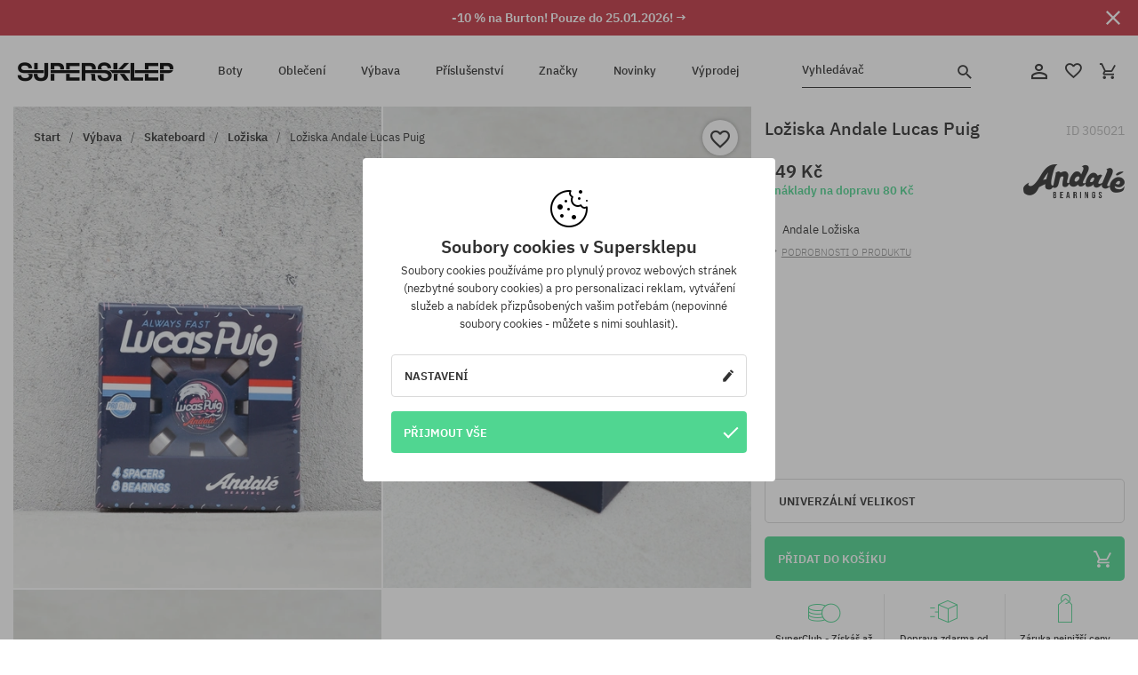

--- FILE ---
content_type: text/html; charset=UTF-8
request_url: https://supersklep.cz/i305021-loziska-andale-lucas-puig
body_size: 29874
content:
<!doctype html>
<html lang="cs">
<head>
<script type="text/javascript">(()=>{if(!window.__GCAJP__){window.__GCAJP__=!0;let a="X-SHIELD-AID",o="3bd0f718ceffaa235bc55276299e02a9";if("fetch"in window){let s=window.fetch.bind(window);window.fetch=function(t,r){try{var e,n,i;return t instanceof Request?c(t.url||"")?(e=h(r&&"headers"in(r||{})?r.headers:t.headers||void 0,a,o),n=new Request(t,{...r,headers:e}),s(n)):s(t,r):c(String(t))?((i={...r||{}}).headers=h(i.headers,a,o),s(t,i)):s(t,r)}catch(e){try{return s(t,r)}catch(e){return Promise.reject(e)}}}}if("undefined"!=typeof XMLHttpRequest){var t=XMLHttpRequest.prototype;let s=t.open,e=t.send;t.open=function(e,t,r,n,i){try{this.__sameOrigin=c(t)}catch(e){this.__sameOrigin=!1}return s.apply(this,arguments)},t.send=function(){try{this.__sameOrigin&&"function"==typeof this.setRequestHeader&&this.setRequestHeader(a,o)}catch(e){}return e.apply(this,arguments)}}function c(e){try{return new URL(e,location.href).origin===location.origin}catch(e){return!1}}function h(t,r,n){try{if(t instanceof Headers){let e=new Headers(t);return e.set(r,n),e}var e,i;if(Array.isArray(t))return 0<=(i=(e=t.slice()).findIndex(([e])=>String(e).toLowerCase()===r.toLowerCase()))?e[i]=[r,n]:e.push([r,n]),e;if(t&&"object"==typeof t)return{...t,[r]:n}}catch(e){}let s=new Headers;try{s.set(r,n)}catch(e){}return s}}})();</script>
    <title>Ložiska Andale Lucas Puig  - modrá</title>
    <meta charset="UTF-8">
    <meta name="description" content="Boty, trička, kšiltovky, mikiny, kalhoty a doplňky z kategorií: hip-hop, skateboard, snowboard. Jen renomovaní výrobci: Vans, Etnies, New Era, Converse, Supra, Nike, DC, Koka, Burton.">
    <meta name="viewport" content="width=device-width, initial-scale=1">   
    <meta http-equiv="X-UA-Compatible" content="IE=edge">
    <link rel="apple-touch-icon" sizes="180x180" href="/xapple-touch-icon.png,qv=rgvDWcAy21.pagespeed.ic.SkMEKyzJh8.webp">
    <link rel="icon" type="image/png" sizes="32x32" href="/xfavicon-32x32.png,qv=rgvDWcAy21.pagespeed.ic.0JZblQFu2M.webp">
    <link rel="icon" type="image/png" sizes="16x16" href="/xfavicon-16x16.png,qv=rgvDWcAy21.pagespeed.ic.4cJGhflSAA.webp">
    <link rel="manifest" href="/site.webmanifest?v=rgvDWcAy21">
    <link rel="mask-icon" href="/safari-pinned-tab.svg?v=rgvDWcAy21" color="#50d691">
    <link rel="shortcut icon" href="/favicon.ico?v=rgvDWcAy21">
    <link rel="preconnect" href="https://static.supersklep.cz">
    <link rel="preconnect" href="https://bloomreach.supersklep.pl">
    <link rel="preconnect" href="https://widgets.trustedshops.com">
    <link rel="preconnect" href="https://script.hotjar.com">
    <link rel="preconnect" href="https://static.hotjar.com">
    <link rel="preconnect" href="https://connect.facebook.net">
    <link rel="preconnect" href="https://www.google.com">
    <link rel="preconnect" href="https://googleads.g.doubleclick.net">
    <link rel="preload" as="style" href="//static.supersklep.cz/theme/s-19/font/ibm-plex-sans/stylesheet.min.css?v=1.60">
    
    <meta name="msapplication-TileColor" content="#50d691">
    <meta name="theme-color" content="#50d691">
        <link href="//static.supersklep.cz/theme/s-19/font/ibm-plex-sans/stylesheet.min.css?v=1.60" rel="stylesheet" type="text/css">
    <link href="//static.supersklep.cz/theme/s-19/css/style-v1.87.min.css" rel="stylesheet" type="text/css">
    <link href="//static.supersklep.cz/theme/s-19/css/consents.min.css?v=1.1" rel="stylesheet" type="text/css">
    <link href="//static.supersklep.cz/theme/s-19/css/swiper-bundle.min.css" rel="stylesheet" type="text/css">
    <link href="//static.supersklep.cz/theme/s-19/css/product.css?v=1.85" rel="stylesheet" type="text/css">
    <link href="//static.supersklep.cz/theme/s-19/css/product-desktop.min.css?v=1.86" media="only screen and (min-width: 1200px)" rel="stylesheet" type="text/css">
    <link href="//static.supersklep.cz/theme/s-19/css/product-mobile.min.css?v=1.90" media="only screen and (max-width: 1199px)" rel="stylesheet" type="text/css">
    <link href="//static.supersklep.cz/theme/s-19/css/notification-box.min.css?v=0.92" rel="stylesheet" type="text/css">
    <style type="text/css">.npp-mask.active .hot-story{display:none!important}</style>
    
	<link rel="alternate" hreflang="pl" href="https://supersklep.pl/i305021-lozyska-andale-lucas-puig">
	<link rel="alternate" hreflang="cs" href="https://supersklep.cz/i305021-loziska-andale-lucas-puig">
	<link rel="alternate" hreflang="sk" href="https://supersklep.sk/i305021-loziska-andale-lucas-puig">
	<link rel="alternate" hreflang="en" href="https://super-shop.com/i305021-andale-lucas-puig-bearings">
	<link rel="alternate" hreflang="de" href="https://super-shop.com/de/i305021-andale-lucas-puig-kugellager">
	<link rel="alternate" hreflang="en-gb" href="https://super-shop.com/uk/i305021-andale-lucas-puig-bearings">
	<link rel="alternate" hreflang="ro" href="https://supersklep.ro/i305021-rulmeni-andale-lucas-puig">
	<link rel="alternate" hreflang="hu" href="https://supersklep.hu/i305021-andale-lucas-puig-csapagy">
	<link rel="alternate" hreflang="bg" href="https://supersklep.bg/i305021-lageri-andale-lucas-puig">
	<link rel="alternate" hreflang="uk" href="https://super-shop.ua/i305021-pidsipniki-andale-lucas-puig">
	<link rel="alternate" hreflang="de-at" href="https://super-shop.com/at/i305021-andale-lucas-puig-kugellager">
<link rel="canonical" href="https://supersklep.cz/i305021-loziska-andale-lucas-puig">
<meta property="og:url" content="https://supersklep.cz/i305021-loziska-andale-lucas-puig">
<meta property="og:image" content="https://static.supersklep.cz/1247796-loziska-andale-lucas-puig.jpg?t=fb">
<meta property="og:title" content="Ložiska Andale Lucas Puig ">
<meta property="og:site_name" content="Skateboardový a snowboardový obchod se sneakers a streetwear oblečením | SUPERSKLEP">
<meta property="og:description" content="">
<meta property="og:type" content="article">    <script>if(!('clsPath'in window))window.clsPath='/';</script>
    <script>if(!('clsv'in window))window.clsv='1.127';</script>
    <script>if(!('clsvv'in window))window.clsvv='70';</script>
    <script>if(!('clsPrivacy'in window))window.clsPrivacy={'url':'https://supersklep.cz/webpage/privacy','urlModal':'https://supersklep.cz/webpage/privacy/modal'};</script>
</head>
<body class="no-touch npp" lang="cs" data-title-alt="Vraťte se k nám :) | SUPERSKLEP" data-currency="CZK">
        <div style='display:none' id='sbbhscc'></div>
          <script type="text/javascript">
            var sbbvscc='';
            var sbbgscc='';
            function genPid() {return String.fromCharCode(86)+String.fromCharCode(97) ; };
          </script>
        <div id='sbbfrcc' style='position: absolute; top: -10px; left: 30px; font-size:1px'></div>
  <script type="text/javascript">function sbbgc(check_name){var start=document.cookie.indexOf(check_name+"=");var oVal='';var len=start+check_name.length+1;if((!start)&&(document.cookie.substring(0, check_name.length)!=check_name)){oVal='';}else if(start==-1){oVal='';}else{var end=document.cookie.indexOf(';', len);if(end==-1)end=document.cookie.length;var oVal=document.cookie.substring(len, end);};return oVal;}function addmg(inm, ext){var primgobj=document.createElement('IMG');primgobj.src=window.location.protocol+"//"+window.location.hostname+(window.location.port && window.location.port !=80 ? ':'+window.location.port : '')+"/sbbi/?sbbpg="+inm+(ext ? "&"+ext : "");var sbbDiv=document.getElementById('sbbfrcc');sbbDiv.appendChild(primgobj);};function addprid(prid){var oldVal=sbbgc("PRLST");if((oldVal.indexOf(prid)==-1)&&(oldVal.split('/').length < 5)){if(oldVal !=''){oldVal+='/';}document.cookie='PRLST='+oldVal+escape(prid)+';path=/; SameSite=Lax;';}}var sbbeccf=function(){this.sp3="jass";this.sf1=function(vd){return sf2(vd)+32;};var sf2=function(avd){return avd * 12;};this.sf4=function(yavd){return yavd+2;};var strrp=function(str, key, value){if(str.indexOf('&'+key+'=')> -1 || str.indexOf(key+'=')==0){var idx=str.indexOf('&'+key+'=');if(idx==-1)idx=str.indexOf(key+'=');var end=str.indexOf('&', idx+1);var newstr;if(end !=-1)newstr=str.substr(0, idx)+str.substr(end+(idx ? 0 : 1))+'&'+key+'='+value;else newstr=str.substr(0, idx)+'&'+key+'='+value;return newstr;}else return str+'&'+key+'='+value;};var strgt=function(name, text){if(typeof text !='string')return "";var nameEQ=name+"=";var ca=text.split(/[;&]/);for(var i=0;i < ca.length;i++){var c=ca[i];while(c.charAt(0)==' ')c=c.substring(1, c.length);if(c.indexOf(nameEQ)==0)return c.substring(nameEQ.length, c.length);}return "";};this.sfecgs={sbbgh: function(){var domain=document.location.host;if(domain.indexOf('www.')==0)domain=domain.replace('www.', '');return domain;}, f: function(name, value){var fv="";if(window.globalStorage){var host=this.sbbgh();try{if(typeof(value)!="undefined")globalStorage[host][name]=value;else{fv=globalStorage[host][name];if(typeof(fv.toString)!="undefined")fv=fv.toString();}}catch(e){}}return fv;}, name: "sbbrf"};this.sfecls={f: function(name, value){var fv="";try{if(window.localStorage){if(typeof(value)!="undefined")localStorage.setItem(name, value);else{fv=localStorage.getItem(name);if(typeof(fv.toString)!="undefined")fv=fv.toString();}}}catch(e){}return fv;}, name: "sbbrf"};this.sbbcv=function(invl){try{var invalArr=invl.split("-");if(invalArr.length > 1){if(invalArr[0]=="A" || invalArr[0]=="D"){invl=invalArr[1];}else invl="";}if(invl==null || typeof(invl)=="undefined" || invl=="falseImgUT" || invl=="undefined" || invl=="null" || invl !=encodeURI(invl))invl="";if(typeof(invl).toLowerCase()=="string")if(invl.length > 20)if(invl.substr(0, 2)!="h4")invl="";}catch(ex){invl="";}return invl;};this.sbbsv=function(fv){for(var elm in this){if(this[elm].name=="sbbrf"){this[elm].f("altutgv2", fv);}}document.cookie="UTGv2="+fv+';expires=Fri, 24-Jul-26 16:17:13 GMT;path=/; SameSite=Lax;';};this.sbbgv=function(){var valArr=Array();var currVal="";for(var elm in this){if(this[elm].name=="sbbrf"){currVal=this[elm].f("altutgv2");currVal=this.sbbcv(currVal);if(currVal !="")valArr[currVal]=(typeof(valArr[currVal])!="undefined" ? valArr[currVal]+1 : 1);}}var lb=0;var fv="";for(var val in valArr){if(valArr[val] > lb){fv=val;lb=valArr[val]}}if(fv=="")fv=sbbgc("UTGv2");fv=this.sbbcv(fv);if(fv !="")this.sbbsv(fv);else this.sbbsv("D-h42608c66af9420a6ada0b0ef0e5b62c5953");return fv;};};function m2vr(m1, m2){var i=0;var rc="";var est="ghijklmnopqrstuvwyz";var rnum;var rpl;var charm1=m1.charAt(i);var charm2=m2.charAt(i);while(charm1 !="" || charm2 !=""){rnum=Math.floor(Math.random()* est.length);rpl=est.substring(rnum, rnum+1);rc+=(charm1=="" ? rpl : charm1)+(charm2=="" ? rpl : charm2);i++;charm1=m1.charAt(i);charm2=m2.charAt(i);}return rc;}function sbbls(prid){try{var eut=sbbgc("UTGv2");window.sbbeccfi=new sbbeccf();window.sbbgs=sbbeccfi.sbbgv();if(eut !=sbbgs && sbbgs !="" && typeof(sbbfcr)=="undefined"){addmg('utMedia', "vii="+m2vr("c645f835c1d179aa2cbd0401552c8a26", sbbgs));}var sbbiframeObj=document.createElement('IFRAME');var dfx=new Date();sbbiframeObj.id='SBBCrossIframe';sbbiframeObj.title='SBBCrossIframe';sbbiframeObj.tabindex='-1';sbbiframeObj.lang='en';sbbiframeObj.style.visibility='hidden';sbbiframeObj.setAttribute('aria-hidden', 'true');sbbiframeObj.style.border='0px';if(document.all){sbbiframeObj.style.position='absolute';sbbiframeObj.style.top='-1px';sbbiframeObj.style.height='1px';sbbiframeObj.style.width='28px';}else{sbbiframeObj.style.height='1px';sbbiframeObj.style.width='0px';}sbbiframeObj.scrolling="NO";sbbiframeObj.src=window.location.protocol+"//"+window.location.hostname+(window.location.port && window.location.port !=80 ? ':'+window.location.port : '')+'/sbbi/?sbbpg=sbbShell&gprid='+prid + '&sbbgs='+sbbgs+'&ddl='+(Math.round(dfx.getTime()/1000)-1769357833)+'';var sbbDiv=document.getElementById('sbbfrcc');sbbDiv.appendChild(sbbiframeObj);}catch(ex){;}}try{var y=unescape(sbbvscc.replace(/^<\!\-\-\s*|\s*\-\->$/g, ''));document.getElementById('sbbhscc').innerHTML=y;var x=unescape(sbbgscc.replace(/^<\!\-\-\s*|\s*\-\->$/g, ''));}catch(e){x='function genPid(){return "jser";}';}try{if(window.gprid==undefined)document.write('<'+'script type="text/javascri'+'pt">'+x+"var gprid=genPid();addprid(gprid);sbbls(gprid);<"+"/script>");}catch(e){addprid("dwer");}</script>
<script data-pagespeed-no-defer>window.dataLayer=window.dataLayer||[];function gtag(){dataLayer.push(arguments)};gtag('consent','default',{'ad_storage':'denied','ad_user_data':'denied','ad_personalization':'denied','analytics_storage':'denied','functionality_storage':'granted','personalization_storage':'denied','security_storage':'granted'});dataLayer.push({'isLoggedIn':'no','userID':'na','userBID':'na','userFrom':'na','userStatus':'na','userRFM':'na','userCountry':'na','ecommerce':{'currencyCode':'CZK','detail':{'products':[{"id":"305021","name":"\u0141o\u017cyska Andale Lucas Puig","price":849,"brand":"Andale","category":"Sprz\u0119t sportowy \/ Skateboard \/ \u0141o\u017cyska","bi_category_1":"Skateboard","bi_category_2":"\u0141o\u017cyska","dimension6":"SKATEBOARD","dimension7":"M","dimension8":"","dimension9":"2025-07-10","dimension10":"SP25","rating":"200","sizes":[],"in_stock":true}]}},'pageType':'product','pageLanguage':'cs'});dataLayer.push({"monster_type":"product"});dataLayer.push({"monster_id":"305021"});dataLayer.push({"monster_group_id":"5a0e4c32d2eaf8f299cff9d96b8c64b4"});dataLayer.push({"monster_name":"Ložiska Andale Lucas Puig "});dataLayer.push({"monster_product_category":"Ložiska"});dataLayer.push({"monster_product_subject":"SKATEBOARD"});dataLayer.push({"monster_product_brand":"Andale"});dataLayer.push({"monster_product_price":"849.00"});dataLayer.push({"monster_product_currency":"CZK"});dataLayer.push({"e__view_item":{"product_id":"305021","product_group_id":"5a0e4c32d2eaf8f299cff9d96b8c64b4","price":"849.00","sale_price":"0.00","total_price":"849.00","total_price_pln":"152.82","brand":"Andale","subject":["SKATEBOARD"],"title":"Lo\u017eiska Andale Lucas Puig ","currency":"CZK","gender":"male","age_group":"adult","category_0":"V\u00fdbava","category_1":"Skateboard","category_2":"Lo\u017eiska"}});</script>

<!-- Google Tag Manager -->
<noscript data-pagespeed-no-defer><iframe src="//www.googletagmanager.com/ns.html?id=GTM-WP9VQ9W" height="0" width="0" style="display:none;visibility:hidden"></iframe></noscript>
<script data-pagespeed-no-defer>(function(w,d,s,l,i){w[l]=w[l]||[];w[l].push({'gtm.start':new Date().getTime(),event:'gtm.js'});var f=d.getElementsByTagName(s)[0],j=d.createElement(s),dl=l!='dataLayer'?'&l='+l:'';j.async=true;j.src='//www.googletagmanager.com/gtm.js?id='+i+dl;f.parentNode.insertBefore(j,f);})(window,document,'script','dataLayer','GTM-WP9VQ9W');</script>
<!-- End Google Tag Manager -->

<div class="loader-wrapper" id="pageLoader">
    <div class="preloader-logo-wrapper">
        <img class="preloader-logo" src="//static.supersklep.cz/theme/s-19/img/svg/logo.svg" alt="Ložiska Andale Lucas Puig  - modrá">
        <img src="//static.supersklep.cz/theme/s-19/img/loader.gif" alt="loading ..">
    </div>
</div>

<div class="container">
    <div class="overlay"></div>
    <div class="modal-overlay"></div>
    <header class="header subpage">
<div class="hot-story alert" data-id="viewBar52"><div class="hot-story-wrapper" style="background-color:#c33845"><a href="/burton-tyden" class="content" style="color:#ffffff"><span class="mobile-show"><strong>-10 % na Burton! Pouze do 25.01.2026! →</strong></span>
<span class="mobile-hide"><strong>-10 % na Burton! Pouze do 25.01.2026! →</strong></span>
</a><button type="button" title="Zavři" class="btn btn-close alert-close" style="color:#ffffff"><i class="icon-close"></i></button><div class="hot-story-mask"></div></div></div>        <div class="header-wrapper">
            <div class="header-logo">
                <a class="icon-logo" href="https://supersklep.cz/" title="Ložiska Andale Lucas Puig  - modrá"></a>
            </div>
            <div class="header-menu">
            
<nav class="header-nav">
    <button type="button" title="Menu" class="btn btn-hamburger js--openAsideMenu"><span class="icon-mobile"></span></button>
    <button type="button" title="Vyhledávač" class="btn btn-loop js--searchProducts"><span class="icon-loop"></span></button>

    <div class="main-menu">
        <ul class="header-ul">
			<li class="li-level1"><a data-num="1" class="menu-link" data-target-id="7451" data-target="#header-panel-category-7451" href="https://supersklep.cz/boty-mestske-a-snowboardove" title="Boty">Boty</a></li>
			<li class="li-level1"><a data-num="2" class="menu-link" data-target-id="7452" data-target="#header-panel-category-7452" href="https://supersklep.cz/obleceni-mestske-a-snowboardove" title="Oblečení">Oblečení</a></li>
			<li class="li-level1"><a data-num="3" class="menu-link" data-target-id="7453" data-target="#header-panel-category-7453" href="https://supersklep.cz/vybava-snowboardova-a-skateboardova" title="Výbava">Výbava</a></li>
			<li class="li-level1"><a data-num="4" class="menu-link" data-target-id="7454" data-target="#header-panel-category-7454" href="https://supersklep.cz/prislusenstvi" title="Příslušenství">Příslušenství</a></li>
          <li class="li-level1"><a class="menu-link" data-target="#header-panel-brand" href="https://supersklep.cz/catalog/page/brand" title="Značky">Značky</a></li>
			<li class="li-level1"><a class="menu-link" data-target="#header-panel-newests" href="https://supersklep.cz/novinky" title="Novinky">Novinky</a></li>
			<li class="li-level1"><a class="menu-link" data-target="#header-panel-sales" href="https://supersklep.cz/vyprodej" title="Výprodej">Výprodej</a></li>
        
        </ul>
    </div>
</nav>

            </div>
            <div class="header-customer-panel">
                <button type="button" class="header-search js--searchProducts">
                    <span class="search-form">Vyhledávač</span>
                    <span class="search-icon"><i class="icon-loop"></i></span>
                </button>
                <div class="customer-panel">
                                            <a href="https://supersklep.cz/account/account" title="Tvůj účet" class="customer-panel-item btn btn-link customer-acc js--loginModal exponea--doObserve"><i class="icon-customer-acc-1"></i></a> 
                                        <a href="https://supersklep.cz/account/wishlist" title="Sledované" class="customer-panel-item btn btn-link customer-fav js--wishlistCount"><i class="icon-heart-1"></i><i class="circle">0</i></a> 
                    <a href="https://supersklep.cz/sale/checkout/basket" title="Tvůj košík" class="customer-panel-item btn btn-link customer-shopping js--openBasket "><i class="icon-basket-1"></i><span class="circle js--basketQuantityTotal">0</span></a>
                </div>          
            </div>
        </div>
        <div class="menu-desktop js--menuPanel" id="menu-desktop"><div class="menu-panel" data-src="7451" id="header-panel-category-7451"></div><div class="menu-panel" data-src="7452" id="header-panel-category-7452"></div><div class="menu-panel" data-src="7453" id="header-panel-category-7453"></div><div class="menu-panel" data-src="7454" id="header-panel-category-7454"></div><div class="menu-panel" id="header-panel-brand" data-src="brand"></div><div class="menu-panel" id="header-panel-newests" data-src="newests"></div><div class="menu-panel" id="header-panel-sales" data-src="sales"></div></div>
        <div class="panel-search-wrapper" id="searchPanel" data-txt-not-found="Nebyly nalezeny žádné produkty">
            <div class="panel-search-container">
                <div class="panel-search-header">
                    <div class="search-field">
                        <input name="keywords" class="search-input" value="" autocomplete="off" placeholder="Vyhledávač">
                        <button class="btn btn-reset js--resetForm">vyčistěte</button>
                        <span class="btn btn-search"><i class="icon-loop"></i></span>
                    </div>
                    <button title="Zavři" class="btn btn-close js--close"><i class="icon-close"></i></button>
                </div>
                <div class="panel-search-main"></div>
            </div>
        </div>
    </header>

<div class="npp-main" itemtype="http://schema.org/Product" itemscope><div class="npp-mask"><div class="npp-nav"><div style="position: fixed; top: 0; left: 0; width: 100%; overflow: hidden; display: flex; flex-wrap: wrap; justify-content: space-between; align-content: center;"><div class="hot-story alert" data-id="viewBar52"><div class="hot-story-wrapper" style="background-color:#c33845"><a href="/burton-tyden" class="content" style="color:#ffffff"><span class="mobile-show"><strong>-10 % na Burton! Pouze do 25.01.2026! →</strong></span>
<span class="mobile-hide"><strong>-10 % na Burton! Pouze do 25.01.2026! →</strong></span>
</a><button type="button" title="Zavři" class="btn btn-close alert-close" style="color:#ffffff"><i class="icon-close"></i></button><div class="hot-story-mask"></div></div></div><a href="https://supersklep.cz/loziska-pro-skateboard" class="npp-nav-back moveBack" style="position: static; top: auto; left: auto; right: auto; margin: 10px;"><svg xmlns="http://www.w3.org/2000/svg" width="16" height="16" viewBox="0 0 16 16"><path id="ic_arrow_forward_24px" d="M12,4,10.59,5.41,16.17,11H4v2H16.17l-5.58,5.59L12,20l8-8Z" transform="translate(20 20) rotate(180)" fill="#313131"/></svg></a><a href="https://supersklep.cz/sale/checkout/basket" class="npp-nav-cart js--openBasket" style="position: static; top: auto; left: auto; right: auto; margin: 10px;"><svg xmlns="http://www.w3.org/2000/svg" width="20.16" height="20" viewBox="0 0 20.16 20"><path id="ic_add_shopping_cart_24px" d="M7,18a2,2,0,1,0,2,2A2,2,0,0,0,7,18Zm10,0a2,2,0,1,0,2,2A2,2,0,0,0,17,18ZM7.17,14.75l.03-.12L8.1,13h7.45a1.991,1.991,0,0,0,1.75-1.03l3.86-7.01L19.42,4h-.01l-1.1,2-2.76,5H8.53l-.13-.27L6.16,6,5.21,4,4.27,2H1V4H3l3.6,7.59L5.25,14.04A1.933,1.933,0,0,0,5,15a2.006,2.006,0,0,0,2,2H19V15H7.42A.254.254,0,0,1,7.17,14.75Z" transform="translate(-1 -2)" fill="#313131"/></svg></a></div><a rel="nofollow" href="https://supersklep.cz/account/wishlist/toggle/id-305021" title="Přidat do sledovaných" class="btn btn-wishlist npp-nav-wishlist gtm--btn-wishlist"><i class="icon-heart-1"></i></a><span class="npp-nav-colors js--show-colors"><svg xmlns="http://www.w3.org/2000/svg" width="15" height="15" viewBox="0 0 15 15"><g id="Group_1049" data-name="Group 1049" transform="translate(-180.088 -443.747)">
			  <path id="Path_288" data-name="Path 288" d="M266.152,449.683l2.32-.754a7.5,7.5,0,0,0-7.133-5.182v2.439A5.062,5.062,0,0,1,266.152,449.683Z" transform="translate(-73.75 0)" fill="#e8d925"/>
			  <path id="Path_289" data-name="Path 289" d="M182.527,502.207a5.056,5.056,0,0,1,.247-1.564l-2.32-.754a7.5,7.5,0,0,0,2.726,8.384l1.433-1.973A5.053,5.053,0,0,1,182.527,502.207Z" transform="translate(0 -50.96)" fill="#643082"/>
			  <path id="Path_290" data-name="Path 290" d="M191.194,446.186v-2.439a7.5,7.5,0,0,0-7.133,5.182l2.32.754A5.062,5.062,0,0,1,191.194,446.186Z" transform="translate(-3.606 0)" fill="#e23737"/>
			  <path id="Path_291" data-name="Path 291" d="M218,570.315a5.037,5.037,0,0,1-2.974-.967l-1.433,1.973a7.494,7.494,0,0,0,8.815,0l-1.433-1.973A5.037,5.037,0,0,1,218,570.315Z" transform="translate(-30.408 -114.007)" fill="#535aea"/>
			  <path id="Path_292" data-name="Path 292" d="M297.72,499.889l-2.32.754a5.061,5.061,0,0,1-1.839,5.658l1.433,1.973a7.5,7.5,0,0,0,2.726-8.384Z" transform="translate(-102.999 -50.96)" fill="#5fa035"/>
			</g></svg> Barvy (<span class="count"></span>)</span></div><div class="npp-media">    <div class="breadcrumbs js--fixPositionToHeader">
    <div class="breadcrumbs-wrapper">
        <ul class="breadcrumbs-ul" itemscope itemtype="http://schema.org/BreadcrumbList">
            <li class="breadcrumbs-link" itemprop="itemListElement" itemscope itemtype="http://schema.org/ListItem"><a href="https://supersklep.cz/" title="Skateboardový a snowboardový obchod se sneakers a streetwear oblečením | SUPERSKLEP" itemprop="item"><span itemprop="name">Start</span></a><meta itemprop="position" content="1"/></li>
            <li class="breadcrumbs-link" itemprop="itemListElement" itemscope itemtype="http://schema.org/ListItem">
	<a itemprop="item" href="https://supersklep.cz/vybava-snowboardova-a-skateboardova" title="Výbava"><span itemprop="name">Výbava</span></a><meta itemprop="position" content="2"/>
	<div class="breadcrumbs-submenu"><ul class="submenu">
		<li class="submenu-link"><a href="https://supersklep.cz/vybava-skateboardova" title="Skateboard">Skateboard</a></li>
		<li class="submenu-link"><a href="https://supersklep.cz/vybava-snowboardova" title="Snowboard">Snowboard</a></li>
	</ul></div>
</li>
<li class="breadcrumbs-link" itemprop="itemListElement" itemscope itemtype="http://schema.org/ListItem">
	<a itemprop="item" href="https://supersklep.cz/vybava-skateboardova" title="Skateboard"><span itemprop="name">Skateboard</span></a><meta itemprop="position" content="3"/>
	<div class="breadcrumbs-submenu"><ul class="submenu">
		<li class="submenu-link"><a href="https://supersklep.cz/skateboardy" title="Skateboardy">Skateboardy</a></li>
		<li class="submenu-link"><a href="https://supersklep.cz/desky" title="Desky">Desky</a></li>
		<li class="submenu-link"><a href="https://supersklep.cz/kolecka-pro-skateboard" title="Kolečka">Kolečka</a></li>
		<li class="submenu-link"><a href="https://supersklep.cz/trucky" title="Trucky">Trucky</a></li>
		<li class="submenu-link"><a href="https://supersklep.cz/loziska-pro-skateboard" title="Ložiska">Ložiska</a></li>
		<li class="submenu-link"><a href="https://supersklep.cz/gripy" title="Grip">Grip</a></li>
		<li class="submenu-link"><a href="https://supersklep.cz/sroubky-pro-skateboard" title="Šroubky">Šroubky</a></li>
		<li class="submenu-link"><a href="https://supersklep.cz/podlozky-pod-trucky" title="Podložky">Podložky</a></li>
		<li class="submenu-link"><a href="https://supersklep.cz/gumicky-pro-skateboard" title="Gumičky">Gumičky</a></li>
		<li class="submenu-link"><a href="https://supersklep.cz/naradi-skateboardove" title="Nářadí">Nářadí</a></li>
		<li class="submenu-link"><a href="https://supersklep.cz/vosky-pro-skateboard" title="Vosky">Vosky</a></li>
		<li class="submenu-link"><a href="https://supersklep.cz/longboardy" title="Longboard">Longboard</a></li>
		<li class="submenu-link"><a href="https://supersklep.cz/cruisery" title="Cruiser">Cruiser</a></li>
		<li class="submenu-link"><a href="https://supersklep.cz/prislusenstvi-skateboardove" title="Příslušenství">Příslušenství</a></li>
		<li class="submenu-link"><a href="https://supersklep.cz/helmy-na-skateboard" title="Helmy">Helmy</a></li>
		<li class="submenu-link"><a href="https://supersklep.cz/skateboardove-chranice" title="Chrániče">Chrániče</a></li>
		<li class="submenu-link"><a href="https://supersklep.cz/vybava-skateboard-fingerboard" title="Fingerboard">Fingerboard</a></li>
		<li class="submenu-link"><a href="https://supersklep.cz/vybava-skateboard-koleckove-brusle" title="Kolečkové brusle">Kolečkové brusle</a></li>
	</ul></div>
</li>
<li class="breadcrumbs-link" itemprop="itemListElement" itemscope itemtype="http://schema.org/ListItem">
	<a itemprop="item" href="https://supersklep.cz/loziska-pro-skateboard" title="Ložiska"><span itemprop="name">Ložiska</span></a><meta itemprop="position" content="4"/>
</li>
<li class="breadcrumbs-link" itemprop="itemListElement" itemscope itemtype="http://schema.org/ListItem">
	<a itemprop="item" href="https://supersklep.cz/i305021-loziska-andale-lucas-puig" title="Ložiska Andale Lucas Puig "><span itemprop="name">Ložiska Andale Lucas Puig </span></a><meta itemprop="position" content="5"/>
</li>
        </ul>
<div><a rel="nofollow" href="/account/wishlist/toggle?id=305021" title="Přidat do sledovaných" class="btn btn-wishlist gtm--btn-wishlist"><i class="icon-heart-1"></i></a><a href="" title="Ložiska Andale Lucas Puig " class="btn btn-share js--share"><i class="icon-share"></i></a></div>
    </div>
    </div>
    <div class="npp-media-images" id="product-gallery"><div class="swiper-container"><div class="swiper-wrapper"><div class="swiper-slide"><a class="gtm--product-image-zoom image first" href="https://static.supersklep.cz/1247796-loziska-andale-lucas-puig.jpg?width=1920"><img src="https://static.supersklep.cz/1247796-loziska-andale-lucas-puig.jpg?width=960" width="100%" height="100%" alt="Ložiska Andale Lucas Puig " fetchPriority="high" srcset="https://static.supersklep.cz/1247796-loziska-andale-lucas-puig.jpg?width=960 960w, 
    https://static.supersklep.cz/1247796-loziska-andale-lucas-puig.jpg?width=800 800w, 
    https://static.supersklep.cz/1247796-loziska-andale-lucas-puig.jpg?width=480 480w,
    https://static.supersklep.cz/1247796-loziska-andale-lucas-puig.jpg?width=320 320w" sizes="(max-width: 1199px) 150vw, (min-width: 1200px) 33vw, 100vw"></a></div><div class="swiper-slide"><a class="gtm--product-image-zoom image" href="https://static.supersklep.cz/1247797-loziska-andale-lucas-puig.jpg?width=1920"><img src="[data-uri]" alt="Ložiska Andale Lucas Puig " class="owl-lazy lazy" width="100%" height="100%" data-src="https://static.supersklep.cz/1247797-loziska-andale-lucas-puig.jpg?width=960" data-srcset="https://static.supersklep.cz/1247797-loziska-andale-lucas-puig.jpg?width=960 960w, 
    https://static.supersklep.cz/1247797-loziska-andale-lucas-puig.jpg?width=800 800w, 
    https://static.supersklep.cz/1247797-loziska-andale-lucas-puig.jpg?width=480 480w,
    https://static.supersklep.cz/1247797-loziska-andale-lucas-puig.jpg?width=320 320w" data-sizes="(max-width: 1199px) 150vw, (min-width: 1200px) 33vw, 100vw"></a></div><div class="swiper-slide"><a class="gtm--product-image-zoom image" href="https://static.supersklep.cz/1247798-loziska-andale-lucas-puig.jpg?width=1920"><img src="[data-uri]" alt="Ložiska Andale Lucas Puig " class="owl-lazy lazy" width="100%" height="100%" data-src="https://static.supersklep.cz/1247798-loziska-andale-lucas-puig.jpg?width=960" data-srcset="https://static.supersklep.cz/1247798-loziska-andale-lucas-puig.jpg?width=960 960w, 
    https://static.supersklep.cz/1247798-loziska-andale-lucas-puig.jpg?width=800 800w, 
    https://static.supersklep.cz/1247798-loziska-andale-lucas-puig.jpg?width=480 480w,
    https://static.supersklep.cz/1247798-loziska-andale-lucas-puig.jpg?width=320 320w" data-sizes="(max-width: 1199px) 150vw, (min-width: 1200px) 33vw, 100vw"></a></div></div><div class="swiper-pagination"></div></div><div id="preview-image"></div></div></div><div class="npp-sidebar"><div class="npp-sidebar-content js--fixPositionToHeader"><div class="npp-overlay-inside"></div><div class="npp-sidebar-content-top"><span id="dragMeUp"></span><span id="dragMeDown"></span><h1 class="product-title force-select">Ložiska Andale Lucas Puig </h1><p class="product-id" data-clipboard-action="copy" data-clipboard-target=".id">ID <span class="id">305021</span></p><div class="npp-flex-line product-price-box"><div><div class="npp-flex-line product-price"><p class="current-price">849 Kč</p></div><div class="shipping-notify"><p class="delivery-price free">+ <a class="g--link" href="/doprava-a-dodaci-lhuty">náklady na dopravu</a> 80 Kč</p></div></div><a href="https://supersklep.cz/andale" title="Andale" class="npp-brand gtm--pn" data-pn-id="39021" data-pn-name="productpage logo" data-pn-creative="Andale" data-pn-position="1"><i class="logo-andale"></i></a></div><div class="product-description"><ul class="product-introduction" style="overflow:hidden;"><li>Andale Ložiska</li><li>
Barva: modrá</li></ul><button type="button" class="btn-more-info js--scrollTo js--showTab" data-scroll-to="#productNavigation" data-target="#product-description"><i class="icon-mark-down" style="font-size: 9px; margin-right: 5px;"></i>Podrobnosti o produktu</button></div></div><div class="npp-sidebar-content-bottom"><div class="npp-form"><form id="product-add-to-cart" action="https://supersklep.cz/sale/buy/product" method="post" accept-charset="UTF-8" class="npp-form-container js--addToCartNext choosen" data-error-variant="Vyberte si vhodnou velikost a přidejte produkt do košíku" data-error-connection="Je nám to líto, produkt jsme nemohli přidat do košíku. Zkuste to znovu o několik minut, pokud máte jakékoliv další otázky, kontaktujte nás." data-btn-add-to-cart="Přidat do košíku" data-btn-checkout="Do pokladny" data-btn-choosen-size="Vybraná velikost:">
<input type="hidden" name="variant_id" value="817575"/><div class="btn btn-flex btn-choose-size default-size"><span class="text">Univerzální velikost</span></div><button type="submit" class="btn btn-pick gtm--btn-addToCart one-size" id="addToCartBtn"><div class="notify-default"><span class="mobile-hide text">Přidat do košíku</span><span class="mobile-show text">Přidat</span></div><div class="notify-checkout"><span class="mobile-hide text">Do pokladny</span><span class="mobile-show text">Do pokladny</span></div><i class="icon-basket-1"></i></button></form></div>        <div class="profits-mini">
            <ul class="ul-profits">
                <li class="li-profit">
                        <a href="/superclub" title="SuperClub - Získáš až 101.88 bodů" class="gtm--pn" data-pn-id="201" data-pn-name="productpage micro benefits" data-pn-creative="superclub" data-pn-position="1">
                        <i class="icon-superclub"></i>
                        <h4 class="profit-header">SuperClub - Získáš až 101.88 bodů</h4>
                    </a>
                    </li>
                <li class="li-profit">
                    <a href="/doprava-a-dodaci-lhuty" title="Doprava zdarma od 1667 CZK" class="gtm--pn" data-pn-id="202" data-pn-name="productpage micro benefits" data-pn-creative="shipping" data-pn-position="2">
                        <i class="icon-purchase"></i>
                        <h4 class="profit-header">Doprava zdarma od 1667 CZK</h4>
                    </a>
                </li>
                <li class="li-profit">
                    <a href="/zaruka-nejnizsi-ceny" title="Záruka nejnižší ceny" class="gtm--pn" data-pn-id="203" data-pn-name=" productpage micro benefits" data-pn-creative="warranty" data-pn-position="3">
                        <i class="icon-warranty"></i>
                        <h4 class="profit-header">Záruka nejnižší ceny</h4>
                    </a>
                </li>
            </ul>
        </div>
        </div></div></div><div class="npp-overlay"></div><div class="npp-description"><div class="npp-description-content">        <div class="profits-mini">
            <ul class="ul-profits">
                <li class="li-profit">
                        <a href="/superclub" title="SuperClub - Získáš až 101.88 bodů" class="gtm--pn gtm--co" data-pn-id="201" data-pn-name="productpage micro benefits" data-pn-creative="superclub" data-pn-position="1">
                        <i class="icon-superclub"></i>
                        <h4 class="profit-header">SuperClub - Získáš až 101.88 bodů</h4>
                    </a>
                    </li>
                <li class="li-profit">
                    <a href="/doprava-a-dodaci-lhuty" title="Doprava zdarma od 1667 CZK" class="gtm--pn gtm--co" data-pn-id="202" data-pn-name="productpage micro benefits" data-pn-creative="shipping" data-pn-position="2">
                        <i class="icon-purchase"></i>
                        <h4 class="profit-header">Doprava zdarma od 1667 CZK</h4>
                    </a>
                </li>
                <li class="li-profit">
                    <a href="/zaruka-nejnizsi-ceny" title="Záruka nejnižší ceny" class="gtm--pn gtm--co" data-pn-id="203" data-pn-name=" productpage micro benefits" data-pn-creative="warranty" data-pn-position="3">
                        <i class="icon-warranty"></i>
                        <h4 class="profit-header">Záruka nejnižší ceny</h4>
                    </a>
                </li>
            </ul>
        </div>
        <div class="product-information-wrapper" id="productNavigation">
	<nav class="tab-navigation mobile-hide"><ul>
		<li><a class="gtm--product-tab active" href="#product-description" title="Popis">Popis</a></li>		<li><a class="gtm--product-tab" href="#product-delivery" title="Doprava a platba">Doprava a platba</a></li>		<li><a class="gtm--product-tab" href="#product-terms" title="REKLAMACE A VRÁCENÍ ZBOŽÍ">REKLAMACE A VRÁCENÍ ZBOŽÍ</a></li>		<li><a class="gtm--product-tab" href="#product-details" title="Data o výrobku">Data o výrobku</a></li>		<li><a class="gtm--product-tab" href="#product-ask" title="Zeptej se na tento výrobek">Zeptej se na tento výrobek</a></li>	</ul></nav>
	<div class="product-information">
<div class="tab-wrapper active" id="product-description">
	<button type="button" class="gtm--product-tab tab-mobile-nav mobile-show">Popis<i class="icon-mark"></i></button>
	<div class="tab-content">
		<div class="tab-content-column">
			<h2 class="tab-title"><i class="icon-info-description"></i>Podrobné informace - Ložiska Andale Lucas Puig  - modrá</h2>
			<ul class="list"><li>Andale Ložiska</li><li>
Barva: modrá</li><li>
Klasa łożysk: Skate Tested</li><li>ID <span class="id">305021</span></li></ul>
		</div>
		<div class="tab-content-column">
		</div>
	</div>
</div>
<div class="tab-wrapper" id="product-delivery">
	<button type="button" class="gtm--product-tab tab-mobile-nav mobile-show">Doprava a platba<i class="icon-mark"></i></button>
	<div class="tab-content"><div class="tab-content-column product-delivery">
	<h4 class="tab-title"><i class="icon-info-shipping"></i>Nabízený způsob dopravy</h4>	<ul class="list-clean">
		<li>
			<strong class="t-bold">Kurýrní služba GLS</strong><br><span>Balík bude doručeny prostřednictvím kurýrní společnosti GLS.</span><br><span>Náklady na dopravu <b class="shipping-module-31">117</b> Kč</span> 
		</li>
		<li>
			<strong class="t-bold">Odběrná místa</strong><br><span>Zásilka bude odeslána na vámi zvolené sběrné místo.</span><br><span>Náklady na dopravu <b class="shipping-module-9">89</b> Kč</span> 
		</li>
		<li>
			<strong class="t-bold">Česká pošta</strong><br><span>Balík bude odeslán prostřednictvím České pošty.</span><br><span>Náklady na dopravu <b class="shipping-module-34">80</b> Kč</span> 
		</li>
		<li>
			<strong class="t-bold">Kurýrní služba PPL</strong><br><span>Balík bude doručeny prostřednictvím kurýrní společnosti PPL.</span><br><span>Náklady na dopravu <b class="shipping-module-13">128</b> Kč</span> 
		</li>
	</ul></div><div class="tab-content-column product-delivery">
	<h4 class="tab-title"><i class="icon-info-payments"></i>Nabízený způsob platby</h4>	<ul class="list-clean">
		<li>
			<strong class="t-bold">GooglePay</strong><br><span>Platnost GooglePay</span>
		</li>
		<li>
			<strong class="t-bold">Služba PayU ApplePay</strong><br><span>Platba pomocí ApplePay</span>
		</li>
		<li>
			<strong class="t-bold">Kreditní karta</strong><br><span>Bezpečná platba kreditní kartou prostřednictvím služby PayU</span>
		</li>
		<li>
			<strong class="t-bold">PayU</strong><br><span>Platba převodem</span>
		</li>
		<li>
			<strong class="t-bold">Na dobírku</strong><br><span>Za zásilku zaplatíš doručovateli.</span>
		</li>
		<li>
			<strong class="t-bold">Platba na účet</strong><br><span>Platba na účet - složenka nebo internetový převod</span>
		</li>
	</ul>
<div class="mt-1 bt pt-1 product-delivery-notice"><span class="t-title">Způsob platby a dopravy zvolíš při objednávání zboží</span><p> Zvolíš-li platební bránu PayU, PayPal nebo bankovní převod, budeš mít 3 dní na uhrazení své objednávky. Detaily najdeš <a href="/obchodni-podminky#vi"> ZDE</a>.</p></div></div>	</div>
</div>
<div class="tab-wrapper" id="product-terms">
	<button type="button" class="gtm--product-tab tab-mobile-nav mobile-show">REKLAMACE A VRÁCENÍ ZBOŽÍ<i class="icon-mark"></i></button>
	<div class="tab-content">
		<div class="tab-content-column product-delivery">
			<h4 class="tab-title"><i class="icon-info-returns"></i>Vrácené zboží</h4>			<div class="list-clean">Každý zákazník má právo na vrácení zakoupeného zboží bez udání důvodu do 30 dní ode dne obdržení zásilky. V případě vrácení zboží, poštovné hradí zákazník.</div>
		</div>
		<div class="tab-content-column product-delivery">
			<h4 class="tab-title"><i class="icon-info-complaint"></i>Reklamované zboží</h4>			<div class="list-clean">Každý zakoupený produkt v SUPERSKLEP je možné reklamovat do 2 let ode dne zakoupení zboží. Reklamovat nelze produkty, které byly poškozené vinou uživatele z důvodu nesprávného použití zboží a nesprávné péče o zakoupený produkt v nesouladu s návodem k použití nebo u kterých závady vznikly v důsledku mechanického poškození.   Více informací ZDE.  Informujeme, že spotřebitel může využít možnost mimosoudních způsobů vyřizování reklamací a vyrovnání nároků.</div>
		</div>
	</div>
</div>
<div class="tab-wrapper" id="product-details">
	<button type="button" class="gtm--product-tab tab-mobile-nav mobile-show">Data o výrobku<i class="icon-mark"></i></button>
	<div class="tab-content"><div class="tab-content-column"><span class="tab-title"></span><div class="list-clean"><div style="font-weight: bold;">Číslo výrobku (výrobce)</div><div>---</div></div><div class="list-clean"><div style="font-weight: bold;">Číslo výrobku (supersklep)</div><div>305021</div></div><div style="padding-top: 30px;"><table><thead><tr><th style="font-weight: bold;">velikost</th><th style="font-weight: bold;">EAN/GTIN</th></tr></thead><tbody><tr><td style="border-top: 1px solid #efefef; padding: 3px 6px;">---</td><td style="border-top: 1px solid #efefef; padding: 3px 6px;">194521037185</td></tr></tbody></table></div></div><div class="tab-content-column"><h4 class="tab-title" style="margin-bottom: 10px;">Informace o výrobci</h4><address style="line-height: 1.2;">Andalé Bearings <br>41980 Winchester Road <br> Temecula<br>USA<br>websales@andalebearings.com</address><h4 class="tab-title" style="margin-bottom: 10px;">Odpovědná osoba</h4><address style="line-height: 1.2;">SKATE SHOP MONUMENT<br>MICHALOWSKIEGO 34/28<br> CZESTOCHOWA<br>Polska<br>info@andale.com</address></div></div>
</div>
<div class="tab-wrapper" id="product-ask" data-load="https://supersklep.cz/catalog/page/product/ask/id-305021">
	<button type="button" class="gtm--product-tab tab-mobile-nav mobile-show">Zeptej se na tento výrobek<i class="icon-mark"></i></button>
	<div class="tab-content"></div>
</div>
<div class="swiper-container m-products-4 m-products-xsell"><span class="swiper-title">Podobné produkty</span><div class="swiper-wrapper"><div class="swiper-slide">
<div class="item">
	<a href="https://supersklep.cz/i364236-loziska-cortina-kevin-bradley-white" class="product-item cvn-product" title="Ložiska Cortina Kevin Bradley" data-id="364236" data-name="Łożyska Cortina Kevin Bradley (white)" data-price="849" data-brand="Cortina" data-category="Sprzęt sportowy / Skateboard / Łożyska" data-bi-category-1="Skateboard" data-bi-category-2="Łożyska" data-dimension6="SKATEBOARD" data-dimension7="M" data-dimension8="white" data-dimension9="2025-10-29" data-dimension10="FA25" data-list="product_similar" data-position="1" data-rating="186">
		<div class="img"><picture><source class="lazy" media="(min-width: 1024px)" data-srcset="https://static.supersklep.cz/1576006-loziska-cortina-kevin-bradley-white.jpg?width=480"><img class="lazy" data-src="https://static.supersklep.cz/1576006-loziska-cortina-kevin-bradley-white.jpg?width=320" alt="Ložiska Cortina Kevin Bradley"></picture></div>
		<div class="product-description">
			<div class="description-wrapper">
				<h4 class="product-name">Ložiska Cortina Kevin Bradley</h4>
			</div>
			<span class="product-price">849 Kč</span>
		</div>
	</a>
</div></div><div class="swiper-slide">
<div class="item">
	<a href="https://supersklep.cz/i306627-loziska-cortina-t-funk-signature-series-2-pink-blue" class="product-item cvn-product" title="Ložiska Cortina T Funk Signature Series 2" data-id="306627" data-name="Łożyska Cortina T Funk Signature Series 2 (pink/blue)" data-price="849" data-brand="Cortina" data-category="Sprzęt sportowy / Skateboard / Łożyska" data-bi-category-1="Skateboard" data-bi-category-2="Łożyska" data-dimension6="SKATEBOARD" data-dimension7="M" data-dimension8="pink/blue" data-dimension9="2025-08-25" data-dimension10="FA25" data-list="product_similar" data-position="2" data-rating="186">
		<div class="img"><picture><source class="lazy" media="(min-width: 1024px)" data-srcset="https://static.supersklep.cz/1257509-loziska-cortina-t-funk-signature-series-2-pink-blue.jpg?width=480"><img class="lazy" data-src="https://static.supersklep.cz/1257509-loziska-cortina-t-funk-signature-series-2-pink-blue.jpg?width=320" alt="Ložiska Cortina T Funk Signature Series 2"></picture></div>
		<div class="product-description">
			<div class="description-wrapper">
				<h4 class="product-name">Ložiska Cortina T Funk Signature Series 2</h4>
			</div>
			<span class="product-price">849 Kč</span>
		</div>
	</a>
</div></div><div class="swiper-slide">
<div class="item">
	<a href="https://supersklep.cz/i219876-loziska-andale-daewon-song-donut-box-donuts" class="product-item cvn-product" title="Ložiska Andale Daewon Song Donut Box" data-id="219876" data-name="Łożyska Andale Daewon Song Donut Box (donuts)" data-price="849" data-brand="Andale" data-category="Sprzęt sportowy / Skateboard / Łożyska" data-bi-category-1="Skateboard" data-bi-category-2="Łożyska" data-dimension6="SKATEBOARD" data-dimension7="M" data-dimension8="donuts" data-dimension9="2025-07-10" data-dimension10="SP25" data-list="product_similar" data-position="3" data-rating="267">
		<div class="img"><picture><source class="lazy" media="(min-width: 1024px)" data-srcset="https://static.supersklep.cz/778619-loziska-andale-daewon-song-donut-box-donuts.jpg?width=480"><img class="lazy" data-src="https://static.supersklep.cz/778619-loziska-andale-daewon-song-donut-box-donuts.jpg?width=320" alt="Ložiska Andale Daewon Song Donut Box"></picture></div>
		<div class="product-description">
			<div class="description-wrapper">
				<h4 class="product-name">Ložiska Andale Daewon Song Donut Box</h4>
			</div>
			<span class="product-price">849 Kč</span>
		</div>
	</a>
</div></div><div class="swiper-slide">
<div class="item">
	<a href="https://supersklep.cz/i278778-loziska-fkd-swiss-ice" class="product-item cvn-product" title="Ložiska FKD Swiss Ice " data-id="278778" data-name="Łożyska FKD Swiss Ice" data-price="849" data-brand="FKD" data-category="Sprzęt sportowy / Skateboard / Łożyska" data-bi-category-1="Skateboard" data-bi-category-2="Łożyska" data-dimension6="SKATEBOARD" data-dimension7="M" data-dimension8="" data-dimension9="2025-07-04" data-dimension10="SP25" data-list="product_similar" data-position="4" data-rating="186">
		<div class="img"><picture><source class="lazy" media="(min-width: 1024px)" data-srcset="https://static.supersklep.cz/1089962-loziska-fkd-swiss-ice.jpg?width=480"><img class="lazy" data-src="https://static.supersklep.cz/1089962-loziska-fkd-swiss-ice.jpg?width=320" alt="Ložiska FKD Swiss Ice "></picture></div>
		<div class="product-description">
			<div class="description-wrapper">
				<h4 class="product-name">Ložiska FKD Swiss Ice </h4>
			</div>
			<span class="product-price">849 Kč</span>
		</div>
	</a>
</div></div><div class="swiper-slide">
<div class="item">
	<a href="https://supersklep.cz/i332149-loziska-fkd-yoshi-tanenbaum-swiss-bearings-gold-navy" class="product-item cvn-product" title="Ložiska FKD Yoshi Tanenbaum Swiss Bearings" data-id="332149" data-name="Łożyska FKD Yoshi Tanenbaum Swiss Bearings (gold/navy)" data-price="849" data-brand="FKD" data-category="Sprzęt sportowy / Skateboard / Łożyska" data-bi-category-1="Skateboard" data-bi-category-2="Łożyska" data-dimension6="SKATEBOARD" data-dimension7="M" data-dimension8="gold/navy" data-dimension9="2025-03-21" data-dimension10="SP25" data-list="product_similar" data-position="5" data-rating="186">
		<div class="img"><picture><source class="lazy" media="(min-width: 1024px)" data-srcset="https://static.supersklep.cz/1416612-loziska-fkd-yoshi-tanenbaum-swiss-bearings-gold-navy.jpg?width=480"><img class="lazy" data-src="https://static.supersklep.cz/1416612-loziska-fkd-yoshi-tanenbaum-swiss-bearings-gold-navy.jpg?width=320" alt="Ložiska FKD Yoshi Tanenbaum Swiss Bearings"></picture></div>
		<div class="product-description">
			<div class="description-wrapper">
				<h4 class="product-name">Ložiska FKD Yoshi Tanenbaum Swiss Bearings</h4>
			</div>
			<span class="product-price">849 Kč</span>
		</div>
	</a>
</div></div><div class="swiper-slide">
<div class="item">
	<a href="https://supersklep.cz/i332150-loziska-fkd-micky-papa-swiss-bearings-gold" class="product-item cvn-product" title="Ložiska FKD Micky Papa Swiss Bearings" data-id="332150" data-name="Łożyska FKD Micky Papa Swiss Bearings (gold)" data-price="849" data-brand="FKD" data-category="Sprzęt sportowy / Skateboard / Łożyska" data-bi-category-1="Skateboard" data-bi-category-2="Łożyska" data-dimension6="SKATEBOARD" data-dimension7="M" data-dimension8="gold" data-dimension9="2025-03-21" data-dimension10="SP25" data-list="product_similar" data-position="6" data-rating="182">
		<div class="img"><picture><source class="lazy" media="(min-width: 1024px)" data-srcset="https://static.supersklep.cz/1416626-loziska-fkd-micky-papa-swiss-bearings-gold.jpg?width=480"><img class="lazy" data-src="https://static.supersklep.cz/1416626-loziska-fkd-micky-papa-swiss-bearings-gold.jpg?width=320" alt="Ložiska FKD Micky Papa Swiss Bearings"></picture></div>
		<div class="product-description">
			<div class="description-wrapper">
				<h4 class="product-name">Ložiska FKD Micky Papa Swiss Bearings</h4>
			</div>
			<span class="product-price">849 Kč</span>
		</div>
	</a>
</div></div><div class="swiper-slide">
<div class="item">
	<a href="https://supersklep.cz/i236814-andale-loziska-marc-johnson-notepad-tan" class="product-item cvn-product" title="Andale Ložiska Marc Johnson Notepad" data-id="236814" data-name="Łożyska Andale Marc Johnson Notepad (tan)" data-price="849" data-brand="Andale" data-category="Sprzęt sportowy / Skateboard / Łożyska" data-bi-category-1="Skateboard" data-bi-category-2="Łożyska" data-dimension6="SKATEBOARD" data-dimension7="M" data-dimension8="tan" data-dimension9="2025-07-10" data-dimension10="SP25" data-list="product_similar" data-position="7" data-rating="270">
		<div class="img"><picture><source class="lazy" media="(min-width: 1024px)" data-srcset="https://static.supersklep.cz/853277-andale-loziska-marc-johnson-notepad-tan.jpg?width=480"><img class="lazy" data-src="https://static.supersklep.cz/853277-andale-loziska-marc-johnson-notepad-tan.jpg?width=320" alt="Andale Ložiska Marc Johnson Notepad"></picture></div>
		<div class="product-description">
			<div class="description-wrapper">
				<h4 class="product-name">Andale Ložiska Marc Johnson Notepad</h4>
			</div>
			<span class="product-price">849 Kč</span>
		</div>
	</a>
</div></div><div class="swiper-slide">
<div class="item">
	<a href="https://supersklep.cz/i278779-loziska-fkd-swiss-laser" class="product-item cvn-product" title="Ložiska FKD Swiss Laser " data-id="278779" data-name="Łożyska FKD Swiss Laser" data-price="849" data-brand="FKD" data-category="Sprzęt sportowy / Skateboard / Łożyska" data-bi-category-1="Skateboard" data-bi-category-2="Łożyska" data-dimension6="SKATEBOARD" data-dimension7="M" data-dimension8="" data-dimension9="2025-07-04" data-dimension10="SP25" data-list="product_similar" data-position="8" data-rating="502">
		<div class="img"><picture><source class="lazy" media="(min-width: 1024px)" data-srcset="https://static.supersklep.cz/1089964-loziska-fkd-swiss-laser.jpg?width=480"><img class="lazy" data-src="https://static.supersklep.cz/1089964-loziska-fkd-swiss-laser.jpg?width=320" alt="Ložiska FKD Swiss Laser "></picture></div>
		<div class="product-description">
			<div class="description-wrapper">
				<h4 class="product-name">Ložiska FKD Swiss Laser </h4>
			</div>
			<span class="product-price">849 Kč</span>
		</div>
	</a>
</div></div><div class="swiper-slide">
<div class="item">
	<a href="https://supersklep.cz/i296230-loziska-fkd-pat-duffy-swiss-bearings-gold-orange" class="product-item cvn-product" title="Ložiska FKD Pat Duffy Swiss Bearings" data-id="296230" data-name="Łożyska FKD Pat Duffy Swiss Bearings (gold/orange)" data-price="849" data-brand="FKD" data-category="Sprzęt sportowy / Skateboard / Łożyska" data-bi-category-1="Skateboard" data-bi-category-2="Łożyska" data-dimension6="SKATEBOARD" data-dimension7="M" data-dimension8="gold/orange" data-dimension9="2025-03-24" data-dimension10="SP25" data-list="product_similar" data-position="9" data-rating="207">
		<div class="img"><picture><source class="lazy" media="(min-width: 1024px)" data-srcset="https://static.supersklep.cz/1195759-loziska-fkd-pat-duffy-swiss-bearings-gold-orange.jpg?width=480"><img class="lazy" data-src="https://static.supersklep.cz/1195759-loziska-fkd-pat-duffy-swiss-bearings-gold-orange.jpg?width=320" alt="Ložiska FKD Pat Duffy Swiss Bearings"></picture></div>
		<div class="product-description">
			<div class="description-wrapper">
				<h4 class="product-name">Ložiska FKD Pat Duffy Swiss Bearings</h4>
			</div>
			<span class="product-price">849 Kč</span>
		</div>
	</a>
</div></div><div class="swiper-slide">
<div class="item">
	<a href="https://supersklep.cz/i278776-loziska-fkd-swiss-fireball" class="product-item cvn-product" title="Ložiska FKD Swiss Fireball " data-id="278776" data-name="Łożyska FKD Swiss Fireball" data-price="849" data-brand="FKD" data-category="Sprzęt sportowy / Skateboard / Łożyska" data-bi-category-1="Skateboard" data-bi-category-2="Łożyska" data-dimension6="SKATEBOARD" data-dimension7="M" data-dimension8="" data-dimension9="2025-03-21" data-dimension10="SP25" data-list="product_similar" data-position="10" data-rating="182">
		<div class="img"><picture><source class="lazy" media="(min-width: 1024px)" data-srcset="https://static.supersklep.cz/1089958-loziska-fkd-swiss-fireball.jpg?width=480"><img class="lazy" data-src="https://static.supersklep.cz/1089958-loziska-fkd-swiss-fireball.jpg?width=320" alt="Ložiska FKD Swiss Fireball "></picture></div>
		<div class="product-description">
			<div class="description-wrapper">
				<h4 class="product-name">Ložiska FKD Swiss Fireball </h4>
			</div>
			<span class="product-price">849 Kč</span>
		</div>
	</a>
</div></div><div class="swiper-slide">
<div class="item">
	<a href="https://supersklep.cz/i337042-loziska-rock-star-bearings-rsb-x-dannie-carlsen-silver-red" class="product-item cvn-product" title="Ložiska Rock Star Bearings RSB X Dannie Carlsen" data-id="337042" data-name="Łożyska Rock Star Bearings RSB X Dannie Carlsen (silver/red)" data-price="799" data-brand="Rock Star Bearings" data-category="Sprzęt sportowy / Skateboard / Łożyska" data-bi-category-1="Skateboard" data-bi-category-2="Łożyska" data-dimension6="SKATEBOARD" data-dimension7="M" data-dimension8="silver/red" data-dimension9="2023-11-08" data-dimension10="FA23" data-list="product_similar" data-position="11" data-rating="145">
		<div class="img"><picture><source class="lazy" media="(min-width: 1024px)" data-srcset="https://static.supersklep.cz/1443208-loziska-rock-star-bearings-rsb-x-dannie-carlsen-silver-red.jpg?width=480"><img class="lazy" data-src="https://static.supersklep.cz/1443208-loziska-rock-star-bearings-rsb-x-dannie-carlsen-silver-red.jpg?width=320" alt="Ložiska Rock Star Bearings RSB X Dannie Carlsen"></picture></div>
		<div class="product-description">
			<div class="description-wrapper">
				<h4 class="product-name">Ložiska Rock Star Bearings RSB X Dannie Carlsen</h4>
			</div>
			<div class="product-price-box"><del class="prev-price">1029 Kč</del> <span class="product-price new">799 Kč</span> <span class="price-discount">-22%</span></div>
		</div>
	</a>
</div></div><div class="swiper-slide">
<div class="item">
	<a href="https://supersklep.cz/i337043-loziska-rock-star-bearings-rsb-x-rickie-jackson-silver-purple" class="product-item cvn-product" title="Ložiska Rock Star Bearings RSB X Rickie Jackson" data-id="337043" data-name="Łożyska Rock Star Bearings RSB X Rickie Jackson (silver/purple)" data-price="799" data-brand="Rock Star Bearings" data-category="Sprzęt sportowy / Skateboard / Łożyska" data-bi-category-1="Skateboard" data-bi-category-2="Łożyska" data-dimension6="SKATEBOARD" data-dimension7="M" data-dimension8="silver/purple" data-dimension9="2023-11-08" data-dimension10="FA23" data-list="product_similar" data-position="12" data-rating="415">
		<div class="img"><picture><source class="lazy" media="(min-width: 1024px)" data-srcset="https://static.supersklep.cz/1443206-loziska-rock-star-bearings-rsb-x-rickie-jackson-silver-purple.jpg?width=480"><img class="lazy" data-src="https://static.supersklep.cz/1443206-loziska-rock-star-bearings-rsb-x-rickie-jackson-silver-purple.jpg?width=320" alt="Ložiska Rock Star Bearings RSB X Rickie Jackson"></picture></div>
		<div class="product-description">
			<div class="description-wrapper">
				<h4 class="product-name">Ložiska Rock Star Bearings RSB X Rickie Jackson</h4>
			</div>
			<div class="product-price-box"><del class="prev-price">1029 Kč</del> <span class="product-price new">799 Kč</span> <span class="price-discount">-22%</span></div>
		</div>
	</a>
</div></div><div class="swiper-slide">
<div class="item">
	<a href="https://supersklep.cz/i337044-loziska-rock-star-bearings-rsb-x-raul-navarro-silver-black" class="product-item cvn-product" title="Ložiska Rock Star Bearings RSB X Raul Navarro" data-id="337044" data-name="Łożyska Rock Star Bearings RSB X Raul Navarro (silver/black)" data-price="799" data-brand="Rock Star Bearings" data-category="Sprzęt sportowy / Skateboard / Łożyska" data-bi-category-1="Skateboard" data-bi-category-2="Łożyska" data-dimension6="SKATEBOARD" data-dimension7="M" data-dimension8="silver/black" data-dimension9="2023-11-08" data-dimension10="FA23" data-list="product_similar" data-position="13" data-rating="142">
		<div class="img"><picture><source class="lazy" media="(min-width: 1024px)" data-srcset="https://static.supersklep.cz/1443215-loziska-rock-star-bearings-rsb-x-raul-navarro-silver-black.jpg?width=480"><img class="lazy" data-src="https://static.supersklep.cz/1443215-loziska-rock-star-bearings-rsb-x-raul-navarro-silver-black.jpg?width=320" alt="Ložiska Rock Star Bearings RSB X Raul Navarro"></picture></div>
		<div class="product-description">
			<div class="description-wrapper">
				<h4 class="product-name">Ložiska Rock Star Bearings RSB X Raul Navarro</h4>
			</div>
			<div class="product-price-box"><del class="prev-price">1029 Kč</del> <span class="product-price new">799 Kč</span> <span class="price-discount">-22%</span></div>
		</div>
	</a>
</div></div></div><div class="swiper-btn-next"><svg xmlns="http://www.w3.org/2000/svg" width="10" height="10" viewBox="0 0 10 10">
		<path id="ic_arrow_forward_24px" d="M9,4l-.881.881,3.488,3.494H4v1.25h7.606L8.119,13.119,9,14l5-5Z" transform="translate(-4 -4)" fill="#313131"/>
	  </svg> 
	</div><div class="swiper-btn-prev"><svg xmlns="http://www.w3.org/2000/svg" width="10" height="10" viewBox="0 0 10 10">
	<path id="ic_arrow_forward_24px" d="M9,4l.881.881L6.394,8.375H14v1.25H6.394l3.488,3.494L9,14,4,9Z" transform="translate(-4 -4)" fill="#313131"/>
  </svg>  
	</div><div class="swiper-scrollbar"></div></div><div class="swiper-container m-products-4 m-products-taxonomies-brand"><span class="swiper-title">Ložiska Andale</span><div class="swiper-more text-c" style="margin-bottom: 60px;"><a href="https://supersklep.cz/loziska-pro-skateboard/andale" title="Ložiska Andale">Další produkty z kategorie: Ložiska Andale →</a></div><div class="swiper-wrapper"><div class="swiper-slide">
<div class="item">
	<a href="https://supersklep.cz/i351587-loziska-andale-no-hate-we-skate-silver-red" class="product-item cvn-product" title="Ložiska Andale No Hate We Skate" data-id="351587" data-name="Łożyska Andale No Hate We Skate (silver/red)" data-price="569" data-brand="Andale" data-category="Sprzęt sportowy / Skateboard / Łożyska" data-bi-category-1="Skateboard" data-bi-category-2="Łożyska" data-dimension6="SKATEBOARD" data-dimension7="M" data-dimension8="silver/red" data-dimension9="2025-07-10" data-dimension10="SP25" data-list="product_similar" data-position="1" data-rating="291">
		<div class="img"><picture><source class="lazy" media="(min-width: 1024px)" data-srcset="https://static.supersklep.cz/1517230-loziska-andale-no-hate-we-skate-silver-red.jpg?width=480"><img class="lazy" data-src="https://static.supersklep.cz/1517230-loziska-andale-no-hate-we-skate-silver-red.jpg?width=320" alt="Ložiska Andale No Hate We Skate"></picture></div>
		<div class="product-description">
			<div class="description-wrapper">
				<h4 class="product-name">Ložiska Andale No Hate We Skate</h4>
			</div>
			<span class="product-price">569 Kč</span>
		</div>
	</a>
</div></div><div class="swiper-slide">
<div class="item">
	<a href="https://supersklep.cz/i328450-loziska-andale-tiago-lemons-mixtape-volume-2-white" class="product-item cvn-product" title="Ložiska Andale Tiago Lemons Mixtape Volume 2" data-id="328450" data-name="Łożyska Andale Tiago Lemons Mixtape Volume 2 (white)" data-price="1139" data-brand="Andale" data-category="Sprzęt sportowy / Skateboard / Łożyska" data-bi-category-1="Skateboard" data-bi-category-2="Łożyska" data-dimension6="SKATEBOARD" data-dimension7="M" data-dimension8="white" data-dimension9="2025-08-25" data-dimension10="FA25" data-list="product_similar" data-position="2" data-rating="284">
		<div class="img"><picture><source class="lazy" media="(min-width: 1024px)" data-srcset="https://static.supersklep.cz/1403992-loziska-andale-tiago-lemons-mixtape-volume-2-white.jpg?width=480"><img class="lazy" data-src="https://static.supersklep.cz/1403992-loziska-andale-tiago-lemons-mixtape-volume-2-white.jpg?width=320" alt="Ložiska Andale Tiago Lemons Mixtape Volume 2"></picture></div>
		<div class="product-description">
			<div class="description-wrapper">
				<h4 class="product-name">Ložiska Andale Tiago Lemons Mixtape Volume 2</h4>
			</div>
			<span class="product-price">1139 Kč</span>
		</div>
	</a>
</div></div><div class="swiper-slide">
<div class="item">
	<a href="https://supersklep.cz/i236814-andale-loziska-marc-johnson-notepad-tan" class="product-item cvn-product" title="Andale Ložiska Marc Johnson Notepad" data-id="236814" data-name="Łożyska Andale Marc Johnson Notepad (tan)" data-price="849" data-brand="Andale" data-category="Sprzęt sportowy / Skateboard / Łożyska" data-bi-category-1="Skateboard" data-bi-category-2="Łożyska" data-dimension6="SKATEBOARD" data-dimension7="M" data-dimension8="tan" data-dimension9="2025-07-10" data-dimension10="SP25" data-list="product_similar" data-position="3" data-rating="270">
		<div class="img"><picture><source class="lazy" media="(min-width: 1024px)" data-srcset="https://static.supersklep.cz/853277-andale-loziska-marc-johnson-notepad-tan.jpg?width=480"><img class="lazy" data-src="https://static.supersklep.cz/853277-andale-loziska-marc-johnson-notepad-tan.jpg?width=320" alt="Andale Ložiska Marc Johnson Notepad"></picture></div>
		<div class="product-description">
			<div class="description-wrapper">
				<h4 class="product-name">Andale Ložiska Marc Johnson Notepad</h4>
			</div>
			<span class="product-price">849 Kč</span>
		</div>
	</a>
</div></div><div class="swiper-slide">
<div class="item">
	<a href="https://supersklep.cz/i219876-loziska-andale-daewon-song-donut-box-donuts" class="product-item cvn-product" title="Ložiska Andale Daewon Song Donut Box" data-id="219876" data-name="Łożyska Andale Daewon Song Donut Box (donuts)" data-price="849" data-brand="Andale" data-category="Sprzęt sportowy / Skateboard / Łożyska" data-bi-category-1="Skateboard" data-bi-category-2="Łożyska" data-dimension6="SKATEBOARD" data-dimension7="M" data-dimension8="donuts" data-dimension9="2025-07-10" data-dimension10="SP25" data-list="product_similar" data-position="4" data-rating="267">
		<div class="img"><picture><source class="lazy" media="(min-width: 1024px)" data-srcset="https://static.supersklep.cz/778619-loziska-andale-daewon-song-donut-box-donuts.jpg?width=480"><img class="lazy" data-src="https://static.supersklep.cz/778619-loziska-andale-daewon-song-donut-box-donuts.jpg?width=320" alt="Ložiska Andale Daewon Song Donut Box"></picture></div>
		<div class="product-description">
			<div class="description-wrapper">
				<h4 class="product-name">Ložiska Andale Daewon Song Donut Box</h4>
			</div>
			<span class="product-price">849 Kč</span>
		</div>
	</a>
</div></div><div class="swiper-slide">
<div class="item">
	<a href="https://supersklep.cz/i206632-loziska-andale-01-abec-7-black" class="product-item cvn-product" title="Ložiska Andale 01 Abec 7" data-id="206632" data-name="Łożyska Andale 01 Abec 7 (black)" data-price="629" data-brand="Andale" data-category="Sprzęt sportowy / Skateboard / Łożyska" data-bi-category-1="Skateboard" data-bi-category-2="Łożyska" data-dimension6="SKATEBOARD" data-dimension7="M" data-dimension8="black" data-dimension9="2025-08-25" data-dimension10="FA25" data-list="product_similar" data-position="5" data-rating="235">
		<div class="img"><picture><source class="lazy" media="(min-width: 1024px)" data-srcset="https://static.supersklep.cz/1411537-loziska-andale-01-abec-7-black.jpg?width=480"><img class="lazy" data-src="https://static.supersklep.cz/1411537-loziska-andale-01-abec-7-black.jpg?width=320" alt="Ložiska Andale 01 Abec 7"></picture></div>
		<div class="product-description">
			<div class="description-wrapper">
				<h4 class="product-name">Ložiska Andale 01 Abec 7</h4>
			</div>
			<span class="product-price">629 Kč</span>
		</div>
	</a>
</div></div><div class="swiper-slide">
<div class="item">
	<a href="https://supersklep.cz/i297065-loziska-andale-carlos-ribeiro-navy" class="product-item cvn-product" title="Ložiska Andale Carlos Ribeiro" data-id="297065" data-name="Łożyska Andale Carlos Ribeiro (navy)" data-price="1139" data-brand="Andale" data-category="Sprzęt sportowy / Skateboard / Łożyska" data-bi-category-1="Skateboard" data-bi-category-2="Łożyska" data-dimension6="SKATEBOARD" data-dimension7="M" data-dimension8="navy" data-dimension9="2025-08-25" data-dimension10="FA25" data-list="product_similar" data-position="6" data-rating="207">
		<div class="img"><picture><source class="lazy" media="(min-width: 1024px)" data-srcset="https://static.supersklep.cz/1200282-loziska-andale-carlos-ribeiro-navy.jpg?width=480"><img class="lazy" data-src="https://static.supersklep.cz/1200282-loziska-andale-carlos-ribeiro-navy.jpg?width=320" alt="Ložiska Andale Carlos Ribeiro"></picture></div>
		<div class="product-description">
			<div class="description-wrapper">
				<h4 class="product-name">Ložiska Andale Carlos Ribeiro</h4>
			</div>
			<span class="product-price">1139 Kč</span>
		</div>
	</a>
</div></div><div class="swiper-slide">
<div class="item">
	<a href="https://supersklep.cz/i305021-loziska-andale-lucas-puig" class="product-item cvn-product" title="Ložiska Andale Lucas Puig " data-id="305021" data-name="Łożyska Andale Lucas Puig" data-price="849" data-brand="Andale" data-category="Sprzęt sportowy / Skateboard / Łożyska" data-bi-category-1="Skateboard" data-bi-category-2="Łożyska" data-dimension6="SKATEBOARD" data-dimension7="M" data-dimension8="" data-dimension9="2025-07-10" data-dimension10="SP25" data-list="product_similar" data-position="7" data-rating="200">
		<div class="img"><picture><source class="lazy" media="(min-width: 1024px)" data-srcset="https://static.supersklep.cz/1247796-loziska-andale-lucas-puig.jpg?width=480"><img class="lazy" data-src="https://static.supersklep.cz/1247796-loziska-andale-lucas-puig.jpg?width=320" alt="Ložiska Andale Lucas Puig "></picture></div>
		<div class="product-description">
			<div class="description-wrapper">
				<h4 class="product-name">Ložiska Andale Lucas Puig </h4>
			</div>
			<span class="product-price">849 Kč</span>
		</div>
	</a>
</div></div></div><div class="swiper-btn-next"><svg xmlns="http://www.w3.org/2000/svg" width="10" height="10" viewBox="0 0 10 10"><path id="ic_arrow_forward_24px" d="M9,4l-.881.881,3.488,3.494H4v1.25h7.606L8.119,13.119,9,14l5-5Z" transform="translate(-4 -4)" fill="#313131"/></svg></div><div class="swiper-btn-prev"><svg xmlns="http://www.w3.org/2000/svg" width="10" height="10" viewBox="0 0 10 10"><path id="ic_arrow_forward_24px" d="M9,4l.881.881L6.394,8.375H14v1.25H6.394l3.488,3.494L9,14,4,9Z" transform="translate(-4 -4)" fill="#313131"/></svg></div><div class="swiper-scrollbar"></div></div><div class="swiper-container m-products-4 m-products-taxonomies-brand"><span class="swiper-title">Andale</span><div class="swiper-more text-c" style="margin-bottom: 60px;"><a href="https://supersklep.cz/andale" title="Andale">Další produkty z kategorie: Andale →</a></div><div class="swiper-wrapper"><div class="swiper-slide">
<div class="item">
	<a href="https://supersklep.cz/i351587-loziska-andale-no-hate-we-skate-silver-red" class="product-item cvn-product" title="Ložiska Andale No Hate We Skate" data-id="351587" data-name="Łożyska Andale No Hate We Skate (silver/red)" data-price="569" data-brand="Andale" data-category="Sprzęt sportowy / Skateboard / Łożyska" data-bi-category-1="Skateboard" data-bi-category-2="Łożyska" data-dimension6="SKATEBOARD" data-dimension7="M" data-dimension8="silver/red" data-dimension9="2025-07-10" data-dimension10="SP25" data-list="product_similar" data-position="1" data-rating="291">
		<div class="img"><picture><source class="lazy" media="(min-width: 1024px)" data-srcset="https://static.supersklep.cz/1517230-loziska-andale-no-hate-we-skate-silver-red.jpg?width=480"><img class="lazy" data-src="https://static.supersklep.cz/1517230-loziska-andale-no-hate-we-skate-silver-red.jpg?width=320" alt="Ložiska Andale No Hate We Skate"></picture></div>
		<div class="product-description">
			<div class="description-wrapper">
				<h4 class="product-name">Ložiska Andale No Hate We Skate</h4>
			</div>
			<span class="product-price">569 Kč</span>
		</div>
	</a>
</div></div><div class="swiper-slide">
<div class="item">
	<a href="https://supersklep.cz/i328450-loziska-andale-tiago-lemons-mixtape-volume-2-white" class="product-item cvn-product" title="Ložiska Andale Tiago Lemons Mixtape Volume 2" data-id="328450" data-name="Łożyska Andale Tiago Lemons Mixtape Volume 2 (white)" data-price="1139" data-brand="Andale" data-category="Sprzęt sportowy / Skateboard / Łożyska" data-bi-category-1="Skateboard" data-bi-category-2="Łożyska" data-dimension6="SKATEBOARD" data-dimension7="M" data-dimension8="white" data-dimension9="2025-08-25" data-dimension10="FA25" data-list="product_similar" data-position="2" data-rating="284">
		<div class="img"><picture><source class="lazy" media="(min-width: 1024px)" data-srcset="https://static.supersklep.cz/1403992-loziska-andale-tiago-lemons-mixtape-volume-2-white.jpg?width=480"><img class="lazy" data-src="https://static.supersklep.cz/1403992-loziska-andale-tiago-lemons-mixtape-volume-2-white.jpg?width=320" alt="Ložiska Andale Tiago Lemons Mixtape Volume 2"></picture></div>
		<div class="product-description">
			<div class="description-wrapper">
				<h4 class="product-name">Ložiska Andale Tiago Lemons Mixtape Volume 2</h4>
			</div>
			<span class="product-price">1139 Kč</span>
		</div>
	</a>
</div></div><div class="swiper-slide">
<div class="item">
	<a href="https://supersklep.cz/i236814-andale-loziska-marc-johnson-notepad-tan" class="product-item cvn-product" title="Andale Ložiska Marc Johnson Notepad" data-id="236814" data-name="Łożyska Andale Marc Johnson Notepad (tan)" data-price="849" data-brand="Andale" data-category="Sprzęt sportowy / Skateboard / Łożyska" data-bi-category-1="Skateboard" data-bi-category-2="Łożyska" data-dimension6="SKATEBOARD" data-dimension7="M" data-dimension8="tan" data-dimension9="2025-07-10" data-dimension10="SP25" data-list="product_similar" data-position="3" data-rating="270">
		<div class="img"><picture><source class="lazy" media="(min-width: 1024px)" data-srcset="https://static.supersklep.cz/853277-andale-loziska-marc-johnson-notepad-tan.jpg?width=480"><img class="lazy" data-src="https://static.supersklep.cz/853277-andale-loziska-marc-johnson-notepad-tan.jpg?width=320" alt="Andale Ložiska Marc Johnson Notepad"></picture></div>
		<div class="product-description">
			<div class="description-wrapper">
				<h4 class="product-name">Andale Ložiska Marc Johnson Notepad</h4>
			</div>
			<span class="product-price">849 Kč</span>
		</div>
	</a>
</div></div><div class="swiper-slide">
<div class="item">
	<a href="https://supersklep.cz/i219876-loziska-andale-daewon-song-donut-box-donuts" class="product-item cvn-product" title="Ložiska Andale Daewon Song Donut Box" data-id="219876" data-name="Łożyska Andale Daewon Song Donut Box (donuts)" data-price="849" data-brand="Andale" data-category="Sprzęt sportowy / Skateboard / Łożyska" data-bi-category-1="Skateboard" data-bi-category-2="Łożyska" data-dimension6="SKATEBOARD" data-dimension7="M" data-dimension8="donuts" data-dimension9="2025-07-10" data-dimension10="SP25" data-list="product_similar" data-position="4" data-rating="267">
		<div class="img"><picture><source class="lazy" media="(min-width: 1024px)" data-srcset="https://static.supersklep.cz/778619-loziska-andale-daewon-song-donut-box-donuts.jpg?width=480"><img class="lazy" data-src="https://static.supersklep.cz/778619-loziska-andale-daewon-song-donut-box-donuts.jpg?width=320" alt="Ložiska Andale Daewon Song Donut Box"></picture></div>
		<div class="product-description">
			<div class="description-wrapper">
				<h4 class="product-name">Ložiska Andale Daewon Song Donut Box</h4>
			</div>
			<span class="product-price">849 Kč</span>
		</div>
	</a>
</div></div><div class="swiper-slide">
<div class="item">
	<a href="https://supersklep.cz/i206632-loziska-andale-01-abec-7-black" class="product-item cvn-product" title="Ložiska Andale 01 Abec 7" data-id="206632" data-name="Łożyska Andale 01 Abec 7 (black)" data-price="629" data-brand="Andale" data-category="Sprzęt sportowy / Skateboard / Łożyska" data-bi-category-1="Skateboard" data-bi-category-2="Łożyska" data-dimension6="SKATEBOARD" data-dimension7="M" data-dimension8="black" data-dimension9="2025-08-25" data-dimension10="FA25" data-list="product_similar" data-position="5" data-rating="235">
		<div class="img"><picture><source class="lazy" media="(min-width: 1024px)" data-srcset="https://static.supersklep.cz/1411537-loziska-andale-01-abec-7-black.jpg?width=480"><img class="lazy" data-src="https://static.supersklep.cz/1411537-loziska-andale-01-abec-7-black.jpg?width=320" alt="Ložiska Andale 01 Abec 7"></picture></div>
		<div class="product-description">
			<div class="description-wrapper">
				<h4 class="product-name">Ložiska Andale 01 Abec 7</h4>
			</div>
			<span class="product-price">629 Kč</span>
		</div>
	</a>
</div></div><div class="swiper-slide">
<div class="item">
	<a href="https://supersklep.cz/i297065-loziska-andale-carlos-ribeiro-navy" class="product-item cvn-product" title="Ložiska Andale Carlos Ribeiro" data-id="297065" data-name="Łożyska Andale Carlos Ribeiro (navy)" data-price="1139" data-brand="Andale" data-category="Sprzęt sportowy / Skateboard / Łożyska" data-bi-category-1="Skateboard" data-bi-category-2="Łożyska" data-dimension6="SKATEBOARD" data-dimension7="M" data-dimension8="navy" data-dimension9="2025-08-25" data-dimension10="FA25" data-list="product_similar" data-position="6" data-rating="207">
		<div class="img"><picture><source class="lazy" media="(min-width: 1024px)" data-srcset="https://static.supersklep.cz/1200282-loziska-andale-carlos-ribeiro-navy.jpg?width=480"><img class="lazy" data-src="https://static.supersklep.cz/1200282-loziska-andale-carlos-ribeiro-navy.jpg?width=320" alt="Ložiska Andale Carlos Ribeiro"></picture></div>
		<div class="product-description">
			<div class="description-wrapper">
				<h4 class="product-name">Ložiska Andale Carlos Ribeiro</h4>
			</div>
			<span class="product-price">1139 Kč</span>
		</div>
	</a>
</div></div><div class="swiper-slide">
<div class="item">
	<a href="https://supersklep.cz/i305021-loziska-andale-lucas-puig" class="product-item cvn-product" title="Ložiska Andale Lucas Puig " data-id="305021" data-name="Łożyska Andale Lucas Puig" data-price="849" data-brand="Andale" data-category="Sprzęt sportowy / Skateboard / Łożyska" data-bi-category-1="Skateboard" data-bi-category-2="Łożyska" data-dimension6="SKATEBOARD" data-dimension7="M" data-dimension8="" data-dimension9="2025-07-10" data-dimension10="SP25" data-list="product_similar" data-position="7" data-rating="200">
		<div class="img"><picture><source class="lazy" media="(min-width: 1024px)" data-srcset="https://static.supersklep.cz/1247796-loziska-andale-lucas-puig.jpg?width=480"><img class="lazy" data-src="https://static.supersklep.cz/1247796-loziska-andale-lucas-puig.jpg?width=320" alt="Ložiska Andale Lucas Puig "></picture></div>
		<div class="product-description">
			<div class="description-wrapper">
				<h4 class="product-name">Ložiska Andale Lucas Puig </h4>
			</div>
			<span class="product-price">849 Kč</span>
		</div>
	</a>
</div></div><div class="swiper-slide">
<div class="item">
	<a href="https://supersklep.cz/i304481-vosk-andale-skull-wax-white" class="product-item cvn-product" title="Vosk Andale Skull Wax" data-id="304481" data-name="Wosk Andale Skull Wax (white)" data-price="279" data-brand="Andale" data-category="Sprzęt sportowy / Skateboard / Wosk" data-bi-category-1="Skateboard" data-bi-category-2="Woski" data-dimension6="SKATEBOARD" data-dimension7="M" data-dimension8="white" data-dimension9="2025-08-25" data-dimension10="FA25" data-list="product_similar" data-position="8" data-rating="186">
		<div class="img"><picture><source class="lazy" media="(min-width: 1024px)" data-srcset="https://static.supersklep.cz/1245061-vosk-andale-skull-wax-white.jpg?width=480"><img class="lazy" data-src="https://static.supersklep.cz/1245061-vosk-andale-skull-wax-white.jpg?width=320" alt="Vosk Andale Skull Wax"></picture></div>
		<div class="product-description">
			<div class="description-wrapper">
				<h4 class="product-name">Vosk Andale Skull Wax</h4>
			</div>
			<span class="product-price">279 Kč</span>
		</div>
	</a>
</div></div><div class="swiper-slide">
<div class="item">
	<a href="https://supersklep.cz/i289519-klic-andale-multi-purpose-ratchet-skate-tool-black" class="product-item cvn-product" title="Klíč Andale Multi Purpose Ratchet Skate Tool" data-id="289519" data-name="Klucz Andale Multi Purpose Ratchet Skate Tool (black)" data-price="509" data-brand="Andale" data-category="Sprzęt sportowy / Skateboard / Narzędzia" data-bi-category-1="Skateboard" data-bi-category-2="Narzędzia skateboardowe" data-dimension6="SKATEBOARD" data-dimension7="M" data-dimension8="black" data-dimension9="2025-08-25" data-dimension10="FA25" data-list="product_similar" data-position="9" data-rating="126">
		<div class="img"><picture><source class="lazy" media="(min-width: 1024px)" data-srcset="https://static.supersklep.cz/1155829-klic-andale-multi-purpose-ratchet-skate-tool-black.jpg?width=480"><img class="lazy" data-src="https://static.supersklep.cz/1155829-klic-andale-multi-purpose-ratchet-skate-tool-black.jpg?width=320" alt="Klíč Andale Multi Purpose Ratchet Skate Tool"></picture></div>
		<div class="product-description">
			<div class="description-wrapper">
				<h4 class="product-name">Klíč Andale Multi Purpose Ratchet Skate Tool</h4>
			</div>
			<span class="product-price">509 Kč</span>
		</div>
	</a>
</div></div><div class="swiper-slide">
<div class="item">
	<a href="https://supersklep.cz/i297066-prislusenstvi-andale-multi-purpose-ratchet-skate-tool-blue" class="product-item cvn-product" title="Příslušenství Andale Multi Purpose Ratchet Skate Tool" data-id="297066" data-name="Klucz Andale Multi Purpose Ratchet Skate Tool (blue)" data-price="359" data-brand="Andale" data-category="Sprzęt sportowy / Skateboard / Narzędzia" data-bi-category-1="Skateboard" data-bi-category-2="Narzędzia skateboardowe" data-dimension6="SKATEBOARD" data-dimension7="M" data-dimension8="blue" data-dimension9="2021-09-07" data-dimension10="SP21" data-list="product_similar" data-position="10" data-rating="104">
		<div class="img"><picture><source class="lazy" media="(min-width: 1024px)" data-srcset="https://static.supersklep.cz/1200382-prislusenstvi-andale-multi-purpose-ratchet-skate-tool-blue.jpg?width=480"><img class="lazy" data-src="https://static.supersklep.cz/1200382-prislusenstvi-andale-multi-purpose-ratchet-skate-tool-blue.jpg?width=320" alt="Příslušenství Andale Multi Purpose Ratchet Skate Tool"></picture></div>
		<div class="product-description">
			<div class="description-wrapper">
				<h4 class="product-name">Příslušenství Andale Multi Purpose Ratchet Skate Tool</h4>
			</div>
			<div class="product-price-box"><del class="prev-price">449 Kč</del> <span class="product-price new">359 Kč</span> <span class="price-discount">-20%</span></div>
		</div>
	</a>
</div></div></div><div class="swiper-btn-next"><svg xmlns="http://www.w3.org/2000/svg" width="10" height="10" viewBox="0 0 10 10"><path id="ic_arrow_forward_24px" d="M9,4l-.881.881,3.488,3.494H4v1.25h7.606L8.119,13.119,9,14l5-5Z" transform="translate(-4 -4)" fill="#313131"/></svg></div><div class="swiper-btn-prev"><svg xmlns="http://www.w3.org/2000/svg" width="10" height="10" viewBox="0 0 10 10"><path id="ic_arrow_forward_24px" d="M9,4l.881.881L6.394,8.375H14v1.25H6.394l3.488,3.494L9,14,4,9Z" transform="translate(-4 -4)" fill="#313131"/></svg></div><div class="swiper-scrollbar"></div></div>    <div class="profits" id="scrollTo">
        <ul class="ul-profits">
            <li class="li-profit">
                <a href="/superclub" title="SuperClub - Získáš až 101.88 bodů" class="gtm--pn" data-pn-id="201" data-pn-name="productpage benefits" data-pn-creative="superclub" data-pn-position="1">
                    <i class="icon-superclub"></i>
                    <h4 class="profit-header">SuperClub - Získáš až 101.88 bodů</h4>
                    <p class="profit-paragraph">SuperClub je náš věrnostní program, díky němuž za nákupy nezlevněných produktů můžeš dostat na svůj účet do 12% hodnoty objednávky!</p>
                </a>
            </li>
            <li class="li-profit">
                <a href="/doprava-a-dodaci-lhuty" title="Doprava zdarma od 1667 CZK" class="gtm--pn" data-pn-id="202" data-pn-name="productpage benefits" data-pn-creative="shipping" data-pn-position="2">
                    <i class="icon-purchase"></i>
                    <h4 class="profit-header">Doprava zdarma od 1667 CZK</h4>
                    <p class="profit-paragraph">Všechny objednávky v hodnotě nad 1667 CZK odesíláme zdarma bez rozdílu na vybraný způsob platby a doručení.</p>
                </a>
            </li>
            <li class="li-profit">
                <a href="/zaruka-nejnizsi-ceny" title="Záruka nejnižší ceny" class="gtm--pn" data-pn-id="203" data-pn-name="productpage benefits" data-pn-creative="warranty" data-pn-position="3">
                    <i class="icon-warranty"></i>
                    <h4 class="profit-header">Záruka nejnižší ceny</h4>
                    <p class="profit-paragraph">Máme nejlepší ceny, ale když náhodou najdeš tentýž produkt v jiném e-shopu a s nižší cenou - speciálně pro Tebe snížíme jeho cenu!</p>
                </a>
            </li>
            <li class="li-profit">
                <a href="/reklamace-vraceni-zbozi" title="30 dní pro vrácení zboží" class="gtm--pn" data-pn-id="204" data-pn-name="productpage benefits" data-pn-creative="returns" data-pn-position="4">
                    <i class="icon-returns"></i>
                    <h4 class="profit-header">30 dní pro vrácení zboží</h4>
                    <p class="profit-paragraph">Na vrácení produktu máš 30 dní ode dne obdržení zboží.</p>
                </a>
            </li>
        </ul>
    </div>
    </div>
</div>
<span itemprop="offers" itemtype="http://schema.org/Offer" itemscope><link itemprop="url" href="https://supersklep.cz/i305021-loziska-andale-lucas-puig"/><meta itemprop="priceCurrency" content="CZK"/><meta itemprop="itemCondition" content="https://schema.org/NewCondition"/><meta itemprop="price" content="849"/><meta itemprop="availability" content="https://schema.org/InStock"/></span><link itemprop="image" href="https://static.supersklep.cz/1247796-loziska-andale-lucas-puig.jpg?width=1920"/><link itemprop="image" href="https://static.supersklep.cz/1247797-loziska-andale-lucas-puig.jpg?width=1920"/><link itemprop="image" href="https://static.supersklep.cz/1247798-loziska-andale-lucas-puig.jpg?width=1920"/><meta itemprop="name" content="Ložiska Andale Lucas Puig "/><meta itemprop="url" content="https://supersklep.cz/i305021-loziska-andale-lucas-puig"/><meta itemprop="sku" content="305021"/><meta itemprop="color" content="modrá"/><div itemprop="brand" itemtype="http://schema.org/Thing" itemscope><meta itemprop="name" content="Andale"/></div><meta itemprop="description" content="&middot; Andale Ložiska &middot; 
Barva: modrá &middot; 
Klasa łożysk: Skate Tested"><div class="cvn-event" id="cvn-product-add" data-event="product_add" data-currency="CZK" data-currency-multiplier="5.5555"><span class="cvn-products" data-quantity="1" data-id="305021" data-name="Łożyska Andale Lucas Puig" data-price="849.00" data-brand="Andale" data-category="Sprzęt sportowy / Skateboard / Łożyska" data-bi-category-1="Skateboard" data-bi-category-2="Łożyska" data-dimension6="SKATEBOARD" data-dimension7="M" data-dimension8="" data-dimension9="2025-07-10" data-dimension10="SP25" data-rating="200"></span></div>
<footer class="footer mt-1">
    <div class="newsletter" id="newsletter">
    <h3 class="newsletter-header">Newsletter</h3>
    <p class="newsletter-paragraph">Přihlaste se k odběru našeho newsletteru a jako první se dozvíte o nových produktech a akcích! <br><strong>Navíc získáte slevový kód -5 % na celou objednávku!</strong></p>

    <form id="nl" action="https://supersklep.cz/newsletter/subscribe" method="post" accept-charset="UTF-8" class="newsletter-form form js--validate exponea--newsletter-subscribe" data-form="newsletter" data-clssb="5eb13ed2e7b3787068be6aacee8ec892"><input type="hidden" name="e0ad93d1f6d2fec036a8babc1f88e6b5" value="ssh"/>    <div class="newsletter-alert">
        <p class="alert-wrapper">
            <span class="alert-info"></span> <i class="alert-icon"></i>
        </p>
    </div>
    <div class="form-input-wrapper">
        <label for="news-email" class="form-label">Tvoje e-mailová adresa</label>
        <input id="news-email" name="email" class="form-input email-newsletter" type="email" data-rule-required="true" data-rule-email="true" data-msg-required="Uveďte správný e-mail" data-msg-email="Uveďte správný e-mail">
        <label style="display: none;">
            <input id="news-nickname" name="nickname" class="form-input" type="text">
        </label>
        <div class="error-container"></div>
    </div>

    <button type="submit" class="btn btn-primary btn-lg gtm--btn-newsletter" data-text-success="Děkuji! Zkontrolujte svůj e-mail a potvrďte své přihlášení k odběru." data-text-danger="Ups, něco se nepodařilo. Poprosíme Vás, zkuste to znovu.">Přihlas se</button>

    </form>

    <p class="newsletter-rodo">Správcem údajů se pro účely tohoto prohlášení rozumí Cool Sport Distribution sp. z o.o. Hlavní sídlo společnosti se nachází u ul.Handlowców 2 v Modlniczce. Vaše osobní údaje budou zpracovávány pro marketingové účely. Máte právo být informován, jaké údaje o něm prodávající eviduje, a je oprávněn tyto údaje měnit, případně písemně vyslovit nesouhlas s jejich zpracováváním. </p></div>
        <div class="footer-wrapper">

            <div class="ul-wrapper-top">
                <ul class="ul-contacts ul-accordion active">
                    <li class="level-0">

                                <span class="title">Kontakt</span>

                                <ul class="ul-level-1">
                                                                    <li>
                                        <div class="content">
                                            <a rel="nofollow" href="tel:+420 555 508 901" class="btn" title="Telefonní číslo">
                                                <i class="icon-phone_footer"></i>
                                            </a>
                                            <p class="content-wrapper">
                                                <span class="text">Telefonní číslo</span>
                                                <a rel="nofollow" class="text white" href="tel:+420 555 508 901" title="Telefonní číslo">+420 555 508 901</a>
                                                <span class="break"></span>
                                                <span class="text">Pondělí-pátek, 9.00-15.30.</span>
                                            </p>
                                        </div>
                                    </li>
                                                                                                                                                                                        <li>
                                            <div class="content">
                                                <a rel="nofollow" href="tel:+48 453 073 844" class="btn" title="Telefonní číslo<br>(українською мовою)" style="font-size: 1.1rem;">
                                                    <span class="icon-UA"><span class="path1"></span><span class="path2"></span></span>
                                                </a>
                                                <p class="content-wrapper">
                                                    <span class="text">Telefonní číslo<br>(українською мовою)</span>
                                                    <a rel="nofollow" class="text white" href="tel:+48 453 073 844" title="Telefonní číslo<br>(українською мовою)">+48 453 073 844</a>
                                                </p>
                                            </div>
                                        </li>
                                                                        <li>
                                        <div class="content">
                                            <a rel="nofollow" href="mailto:info@supersklep.cz" class="btn" title="E-mailová adresa">
                                                <i class="icon-mail_footer"></i>
                                            </a>
                                            <p class="content-wrapper">
                                                <span class="text">E-mailová adresa</span>
                                                <a rel="nofollow" class="text white" href="mailto:info@supersklep.cz" title="E-mailová adresa">info@supersklep.cz</a>
                                            </p>
                                        </div>
                                    </li>
                                </ul>

                            </li>
                        </ul>

                        <ul class="ul-information ul-accordion">

                            <li class="level-0">
                                <span class="title">Informace</span>

                                <ul class="ul-level-1">

                                    <li class="li-info"><a href="https://supersklep.cz/obchodni-podminky" title="Pravidla">Pravidla</a></li>
                                    <li class="li-info"><a href="https://supersklep.cz/ochrana-osobnich-udaju" title="Politika soukromí">Politika soukromí</a></li>
                                    <li class="li-info"><a rel="nofollow" href="https://supersklep.cz/doprava-a-dodaci-lhuty" title="Expedice, dodání, doba realizace objednávky">Expedice, dodání, doba realizace objednávky</a></li>
                                    <li class="li-info"><a rel="nofollow" href="https://supersklep.cz/platby" title="Platby">Platby</a></li>
                                                                        <li class="li-info"><a rel="nofollow" href="https://supersklep.cz/reklamace-vraceni-zbozi" title="Vrácení, reklamace">Vrácení, reklamace</a></li>
                                    <li class="li-info"><a rel="nofollow" href="https://supersklep.cz/pomoc" title="Pomoc">Pomoc</a></li>
                                                                            <li class="li-info"><a rel="nofollow" href="https://supersklep.cz/faq" title="FAQ">FAQ</a></li>
                                                                        <li class="li-info"><a rel="nofollow" href="https://supersklep.cz/kontakt" title="Kontakt">Kontakt</a></li>

                                    <li class="li-info level-1 js--languageMenu">
                                        <span class="icon-CZ"><span class="path1"></span><span class="path2"></span><span class="path3"></span></span> český / CZK <i class="icon-mark"></i>                                        <ul class="lang ul-level-2"><li><a href="https://super-shop.com/" title="English" class="exponea--changeLanguage" data-language="en"><span class="icon-EN"><span class="path1"></span><span class="path2"></span><span class="path3"></span><span class="path4"></span><span class="path5"></span><span class="path6"></span><span class="path7"></span><span class="path8"></span><span class="path9"></span><span class="path10"></span><span class="path11"></span><span class="path12"></span><span class="path13"></span></span> English / eur</a></li><li><a href="https://supersklep.pl/" title="Polski" class="exponea--changeLanguage" data-language="pl"><span class="icon-PL"><span class="path1"></span><span class="path2"></span></span> Polski / pln</a></li><li><a href="https://supersklep.sk/" title="Slovenský" class="exponea--changeLanguage" data-language="sk"><span class="icon-SK"><span class="path1"></span><span class="path2"></span><span class="path3"></span><span class="path4"></span><span class="path5"></span><span class="path6"></span><span class="path7"></span></span> Slovenský / eur</a></li><li><a href="https://super-shop.com/de/" title="Deutsch" class="exponea--changeLanguage" data-language="de"><span class="icon-DE"><span class="path1"></span><span class="path2"></span><span class="path3"></span></span> Deutsch / eur</a></li><li><a href="https://super-shop.com/at/" title="Deutsch" class="exponea--changeLanguage" data-language="at"><span class="icon-AT"><span class="path1"></span><span class="path2"></span><span class="path3"></span></span> Deutsch / eur</a></li><li><a href="https://super-shop.com/uk/" title="English" class="exponea--changeLanguage" data-language="gb"><span class="icon-UK"><span class="path1"></span><span class="path2"></span><span class="path3"></span><span class="path4"></span><span class="path5"></span><span class="path6"></span><span class="path7"></span></span> English / gbp</a></li><li><a href="https://supersklep.ro/" title="Română" class="exponea--changeLanguage" data-language="ro"><span class="icon-RO"><span class="path1"></span><span class="path2"></span><span class="path3"></span></span> Română / ron</a></li><li><a href="https://supersklep.hu/" title="Magyar" class="exponea--changeLanguage" data-language="hu"><span class="icon-HU"><span class="path1"></span><span class="path2"></span><span class="path3"></span></span> Magyar / huf</a></li><li><a href="https://supersklep.bg/" title="Български" class="exponea--changeLanguage" data-language="bg"><span class="icon-BG"><span class="path1"></span><span class="path2"></span><span class="path3"></span></span> Български / eur</a></li><li><a href="https://super-shop.ua/" title="Українська" class="exponea--changeLanguage" data-language="uk"><span class="icon-UA"><span class="path1"></span><span class="path2"></span></span> Українська / uah</a></li></ul>
                                    </li>
                                </ul>
                            </li>
                        </ul>

                        <div class="ul-wrapper">

                            <ul class="ul-social ul-accordion">
                                <li class="level-0">
                                    <span class="title">Přidej se k nám</span>

                                    <div class="ul-level-1">
                                        <ul class="content">
<li class="li-social"><a class="btn" rel="nofollow noopener noreferrer" target="_blank" href="http://www.facebook.com/supersklep" title="Facebook"><i class="icon-facebook"></i></a></li><li class="li-social"><a class="btn" rel="nofollow noopener noreferrer" target="_blank" href="http://www.youtube.com/user/PLSuperSklep" title="YouTube"><i class="icon-youtube"></i></a></li><li class="li-social"><a class="btn" rel="nofollow noopener noreferrer" target="_blank" href="http://instagram.com/supersklep" title="Instagram"><i class="icon-instagram"></i></a></li><li class="li-social"><a class="btn" rel="nofollow noopener noreferrer" target="_blank" href="https://www.tiktok.com/@supersklep" title="TikTok"><i class="icon-tiktok"></i></a></li><li class="li-social"><a class="btn" rel="nofollow noopener noreferrer" target="_blank" href="https://issuu.com/supersklep.pl" title="Issuu"><i class="icon-issuu"></i></a></li><li class="li-social"><a class="btn" title="Blog" rel="noopener noreferrer" target="_blank" href="https://blog.super-shop.com"><i class="icon-blog"></i></a></li>
                                        </ul>
                                    </div>

                                </li>
                            </ul>
                        </div>

                    </div>

                    <div class="ul-wrapper-bottom">

                        <ul class="ul-shipments ul-accordion">
                            <li class="level-0">
                                <span class="title">Dodavatelé</span>
                                <div class="ul-level-1">
                                    <ul class="content">
<li class="li-shipm"><span class="icon-shipping-ppl"></span></li><li class="li-shipm"><span class="icon-shipping-cp"></span></li><li class="li-shipm"><span class="icon-weldo"></span></li><li class="li-shipm"><span class="icon-shipping-gls"></span></li>                                    </ul>
                                </div>
                            </li>
                        </ul>

                        <ul class="ul-payments ul-accordion">
                            <li class="level-0">
                                <span class="title">Platby</span>
                                <div class="ul-level-1">
                                    <ul class="content">
<li class="li-pay"><span class="icon-gpay"></span></li><li class="li-pay"><span class="icon-applepay"></span></li><li class="li-pay"><span class="icon-payment-cc"></span></li><li class="li-pay"><span class="icon-payment-payu"></span></li><li class="li-pay"><span class="icon-twisto"></span></li>                                    </ul>
                                </div>
                            </li>
                        </ul>

                    </div>
                    <div class="company-details">
                        <div class="company-details-wrapper">
                            <div class="company-adress">Cool Sport Distribution  sp. z o.o.DIČ: PL677-19-50-257Sídlo: ul. Handlowców 2, 32-085 Modlniczka, Poland</div>
                            <div class="company-copyright">Copyright © 2003-2025 SUPERSKLEP. Všechna práva vyhrazena. Tyto webové stránky používají soubory cookies. <button type="button" class="js--open-privacy-modal">Změnit nastavení ochrany osobních údajů</button></div>
                        </div>
                        <div class="company-security">Bezpečí osobních údajů  <span class="icon-alphassl"></span></div>
                                                    <div class="company-security">Nastavení přístupnosti  <div id="accessibility-widget"></div></div>
                                            </div>
                </div>
    </footer>

</div></div></div></div>
    <aside id="asideMenu" class="menu-mobile-wrapper" style="display:none;">
<div class="btn-wrapper"><button type="button" class="btn js--closeAsideMenu" title="Close"><i class="icon-close"></i></button></div><div class="menu-mobile"><ul class="mobile-ul">	<li class="mobile-li"><a class="menu-level-0" href="https://supersklep.cz/boty-mestske-a-snowboardove" title="Boty">Boty</a>
		<ul class="submenu-level-0">
			<li class="mobile-li"><a class="menu-level-1" href="https://supersklep.cz/boty-mestske" title="Městské">Městské <i class="icon-mark"></i></a>
		<ul class="submenu-level-1">
			<li class="mobile-li"><a href="https://supersklep.cz/boty" title="Všechny boty">Všechny boty <span class="items-number">(2506)</span></a></li>
			<li class="mobile-li"><a href="https://supersklep.cz/boty-skate" title="Skate boty">Skate boty <span class="items-number">(843)</span></a></li>
			<li class="mobile-li"><a href="https://supersklep.cz/boty-sneakers" title="Sneakers">Sneakers <span class="items-number">(336)</span></a></li>
			<li class="mobile-li"><a href="https://supersklep.cz/tenisky" title="Tenisky">Tenisky <span class="items-number">(181)</span></a></li>
			<li class="mobile-li"><a href="https://supersklep.cz/boty-detske" title="Dětské boty">Dětské boty <span class="items-number">(1)</span></a></li>
			<li class="mobile-li"><a href="https://supersklep.cz/plazovky" title="Žabky ">Žabky  <span class="items-number">(24)</span></a></li>
			<li class="mobile-li"><a href="https://supersklep.cz/boty-mestske-zabky" title="Plážovky">Plážovky <span class="items-number">(147)</span></a></li>
			<li class="mobile-li"><a href="https://supersklep.cz/catalog/page/products/cid-19918" title="Sandály">Sandály <span class="items-number">(28)</span></a></li>
			<li class="mobile-li"><a class="all-brands" href="https://supersklep.cz/boty-mestske" title="Všechny">Všechny  <i class="icon-arrow"></i></a></li>
		</ul>			<li class="mobile-li"><a class="menu-level-1" href="https://supersklep.cz/boty-snowboardove" title="Snowboardové">Snowboardové <i class="icon-mark"></i></a>
		<ul class="submenu-level-1">
			<li class="mobile-li"><a href="https://supersklep.cz/boty-snowboardove" title="Boty na snowboard">Boty na snowboard <span class="items-number">(223)</span></a></li>
			<li class="mobile-li"><a class="all-brands" href="https://supersklep.cz/boty-snowboardove" title="Všechny">Všechny  <i class="icon-arrow"></i></a></li>
		</ul>	<li class="mobile-li"><div class="menu-level-1">Nejpopulárnější <i class="icon-mark"></i></div>
		<ul class="submenu-level-1">
	<li class="mobile-li"><a href="https://supersklep.cz/sustainable" title="sustainable">sustainable</a></li>
	<li class="mobile-li"><a href="https://supersklep.cz/boa" title="BOA">BOA</a></li>
</ul></li>
	</ul></li>
	<li class="mobile-li"><a class="menu-level-0" href="https://supersklep.cz/obleceni-mestske-a-snowboardove" title="Oblečení">Oblečení</a>
		<ul class="submenu-level-0">
			<li class="mobile-li"><a class="menu-level-1" href="https://supersklep.cz/obleceni-mestske" title="Městské">Městské <i class="icon-mark"></i></a>
		<ul class="submenu-level-1">
			<li class="mobile-li"><a href="https://supersklep.cz/tricka" title="Trička">Trička <span class="items-number">(2576)</span></a></li>
			<li class="mobile-li"><a href="https://supersklep.cz/mikiny" title="Mikiny">Mikiny <span class="items-number">(1243)</span></a></li>
			<li class="mobile-li"><a href="https://supersklep.cz/kalhoty" title="Kalhoty">Kalhoty <span class="items-number">(845)</span></a></li>
			<li class="mobile-li"><a href="https://supersklep.cz/kosile" title="Košile">Košile <span class="items-number">(378)</span></a></li>
			<li class="mobile-li"><a href="https://supersklep.cz/trika" title="Trika">Trika <span class="items-number">(197)</span></a></li>
			<li class="mobile-li"><a href="https://supersklep.cz/bundy" title="Bundy">Bundy <span class="items-number">(835)</span></a></li>
			<li class="mobile-li"><a href="https://supersklep.cz/kratasy" title="Kraťasy">Kraťasy <span class="items-number">(745)</span></a></li>
			<li class="mobile-li"><a href="https://supersklep.cz/ksiltovky" title="Kšiltovky">Kšiltovky <span class="items-number">(647)</span></a></li>
			<li class="mobile-li"><a href="https://supersklep.cz/zimni-cepice" title="Zimní čepice">Zimní čepice <span class="items-number">(502)</span></a></li>
			<li class="mobile-li"><a href="https://supersklep.cz/obleceni-mestske-capky-s-ksiltem" title="Čapky s kšiltem">Čapky s kšiltem <span class="items-number">(26)</span></a></li>
			<li class="mobile-li"><a href="https://supersklep.cz/obleceni-mestske-fleecove-mikiny" title="Fleecové mikiny">Fleecové mikiny <span class="items-number">(214)</span></a></li>
			<li class="mobile-li"><a href="https://supersklep.cz/ponozky" title="Ponožky">Ponožky <span class="items-number">(243)</span></a></li>
			<li class="mobile-li"><a href="https://supersklep.cz/saty" title="Šaty">Šaty <span class="items-number">(50)</span></a></li>
			<li class="mobile-li"><a href="https://supersklep.cz/svetry" title="Svetry">Svetry <span class="items-number">(63)</span></a></li>
			<li class="mobile-li"><a href="https://supersklep.cz/polokosile" title="Polokošile">Polokošile <span class="items-number">(7)</span></a></li>
			<li class="mobile-li"><a href="https://supersklep.cz/sukne" title="Sukně">Sukně <span class="items-number">(13)</span></a></li>
			<li class="mobile-li"><a href="https://supersklep.cz/spodni-pradlo" title="Spodní prádlo">Spodní prádlo <span class="items-number">(46)</span></a></li>
			<li class="mobile-li"><a href="https://supersklep.cz/plavky" title="Plavky">Plavky <span class="items-number">(20)</span></a></li>
			<li class="mobile-li"><a href="https://supersklep.cz/klobouky" title="Klobouky">Klobouky <span class="items-number">(130)</span></a></li>
			<li class="mobile-li"><a href="https://supersklep.cz/saly" title="Šály">Šály <span class="items-number">(16)</span></a></li>
			<li class="mobile-li"><a href="https://supersklep.cz/rukavice" title="Rukavice">Rukavice <span class="items-number">(46)</span></a></li>
			<li class="mobile-li"><a href="https://supersklep.cz/obleceni-mestske-plaste" title="Pláště">Pláště <span class="items-number">(3)</span></a></li>
			<li class="mobile-li"><a href="https://supersklep.cz/obleceni-mestske-leginy" title="Legíny">Legíny <span class="items-number">(11)</span></a></li>
			<li class="mobile-li"><a href="https://supersklep.cz/obleceni-mestske-vesty" title="Vesty">Vesty <span class="items-number">(40)</span></a></li>
			<li class="mobile-li"><a href="https://supersklep.cz/obleceni-mestske-neoprenove-obleceni" title="Neoprenové oblečení">Neoprenové oblečení <span class="items-number">(5)</span></a></li>
			<li class="mobile-li"><a class="all-brands" href="https://supersklep.cz/obleceni-mestske" title="Všechny">Všechny  <i class="icon-arrow"></i></a></li>
		</ul>			<li class="mobile-li"><a class="menu-level-1" href="https://supersklep.cz/obleceni-snowboardove" title="Snowboardové">Snowboardové <i class="icon-mark"></i></a>
		<ul class="submenu-level-1">
			<li class="mobile-li"><a href="https://supersklep.cz/snowboardove-bundy" title="Snowboardové bundy">Snowboardové bundy <span class="items-number">(356)</span></a></li>
			<li class="mobile-li"><a href="https://supersklep.cz/snowboardove-kalhoty" title="Snowboardové kalhoty">Snowboardové kalhoty <span class="items-number">(240)</span></a></li>
			<li class="mobile-li"><a href="https://supersklep.cz/snowboardove-rukavice" title="Rukavice snowboardové">Rukavice snowboardové <span class="items-number">(410)</span></a></li>
			<li class="mobile-li"><a href="https://supersklep.cz/snowboardove-termopradlo" title="Termoprádlo">Termoprádlo <span class="items-number">(62)</span></a></li>
			<li class="mobile-li"><a href="https://supersklep.cz/snowboardove-satky" title="Šátky">Šátky <span class="items-number">(58)</span></a></li>
			<li class="mobile-li"><a href="https://supersklep.cz/snowboardove-termo-mikiny" title="Termo mikiny ">Termo mikiny  <span class="items-number">(81)</span></a></li>
			<li class="mobile-li"><a href="https://supersklep.cz/snowboardove-fleecove-mikiny" title="Fleecové mikiny">Fleecové mikiny <span class="items-number">(214)</span></a></li>
			<li class="mobile-li"><a href="https://supersklep.cz/snowboardove-ponozky" title="Ponožky">Ponožky <span class="items-number">(75)</span></a></li>
			<li class="mobile-li"><a class="all-brands" href="https://supersklep.cz/obleceni-snowboardove" title="Všechny">Všechny  <i class="icon-arrow"></i></a></li>
		</ul>	<li class="mobile-li"><div class="menu-level-1">Nejpopulárnější <i class="icon-mark"></i></div>
		<ul class="submenu-level-1">
	<li class="mobile-li"><a href="https://supersklep.cz/sustainable" title="sustainable">sustainable</a></li>
	<li class="mobile-li"><a href="https://supersklep.cz/level/biomex" title="Level biomex">biomex</a></li>
	<li class="mobile-li"><a href="https://supersklep.cz/jogger" title="jogger">jogger</a></li>
	<li class="mobile-li"><a href="https://supersklep.cz/raglan" title="raglan">raglan</a></li>
	<li class="mobile-li"><a href="https://supersklep.cz/polskie-marki-streetwearowe" title="polish brand">polish brand</a></li>
</ul></li>
	</ul></li>
	<li class="mobile-li"><a class="menu-level-0" href="https://supersklep.cz/vybava-snowboardova-a-skateboardova" title="Výbava">Výbava</a>
		<ul class="submenu-level-0">
			<li class="mobile-li"><a class="menu-level-1" href="https://supersklep.cz/vybava-skateboardova" title="Skateboard">Skateboard <i class="icon-mark"></i></a>
		<ul class="submenu-level-1">
			<li class="mobile-li"><a href="https://supersklep.cz/skateboardy" title="Skateboardy">Skateboardy <span class="items-number">(80)</span></a></li>
			<li class="mobile-li"><a href="https://supersklep.cz/desky" title="Desky">Desky <span class="items-number">(524)</span></a></li>
			<li class="mobile-li"><a href="https://supersklep.cz/kolecka-pro-skateboard" title="Kolečka">Kolečka <span class="items-number">(194)</span></a></li>
			<li class="mobile-li"><a href="https://supersklep.cz/trucky" title="Trucky">Trucky <span class="items-number">(77)</span></a></li>
			<li class="mobile-li"><a href="https://supersklep.cz/loziska-pro-skateboard" title="Ložiska">Ložiska <span class="items-number">(33)</span></a></li>
			<li class="mobile-li"><a href="https://supersklep.cz/gripy" title="Grip">Grip <span class="items-number">(70)</span></a></li>
			<li class="mobile-li"><a href="https://supersklep.cz/sroubky-pro-skateboard" title="Šroubky">Šroubky <span class="items-number">(16)</span></a></li>
			<li class="mobile-li"><a href="https://supersklep.cz/podlozky-pod-trucky" title="Podložky">Podložky <span class="items-number">(13)</span></a></li>
			<li class="mobile-li"><a href="https://supersklep.cz/gumicky-pro-skateboard" title="Gumičky">Gumičky <span class="items-number">(16)</span></a></li>
			<li class="mobile-li"><a href="https://supersklep.cz/naradi-skateboardove" title="Nářadí">Nářadí <span class="items-number">(21)</span></a></li>
			<li class="mobile-li"><a href="https://supersklep.cz/vosky-pro-skateboard" title="Vosky">Vosky <span class="items-number">(28)</span></a></li>
			<li class="mobile-li"><a href="https://supersklep.cz/longboardy" title="Longboard">Longboard <span class="items-number">(34)</span></a></li>
			<li class="mobile-li"><a href="https://supersklep.cz/cruisery" title="Cruiser">Cruiser <span class="items-number">(45)</span></a></li>
			<li class="mobile-li"><a href="https://supersklep.cz/prislusenstvi-skateboardove" title="Příslušenství">Příslušenství <span class="items-number">(33)</span></a></li>
			<li class="mobile-li"><a href="https://supersklep.cz/helmy-na-skateboard" title="Helmy">Helmy <span class="items-number">(27)</span></a></li>
			<li class="mobile-li"><a href="https://supersklep.cz/skateboardove-chranice" title="Chrániče">Chrániče <span class="items-number">(32)</span></a></li>
			<li class="mobile-li"><a class="all-brands" href="https://supersklep.cz/vybava-skateboardova" title="Všechny">Všechny  <i class="icon-arrow"></i></a></li>
		</ul>			<li class="mobile-li"><a class="menu-level-1" href="https://supersklep.cz/vybava-snowboardova" title="Snowboard">Snowboard <i class="icon-mark"></i></a>
		<ul class="submenu-level-1">
			<li class="mobile-li"><a href="https://supersklep.cz/snowboardy" title="Snowboardy">Snowboardy <span class="items-number">(241)</span></a></li>
			<li class="mobile-li"><a href="https://supersklep.cz/snowboardova-vazani" title="Vázání">Vázání <span class="items-number">(239)</span></a></li>
			<li class="mobile-li"><a href="https://supersklep.cz/boty-snowboardove" title="Boty na snowboard">Boty na snowboard <span class="items-number">(223)</span></a></li>
			<li class="mobile-li"><a href="https://supersklep.cz/snowboardove-bundy" title="Snowboardové bundy">Snowboardové bundy <span class="items-number">(356)</span></a></li>
			<li class="mobile-li"><a href="https://supersklep.cz/snowboardove-kalhoty" title="Snowboardové kalhoty">Snowboardové kalhoty <span class="items-number">(240)</span></a></li>
			<li class="mobile-li"><a href="https://supersklep.cz/snowboardove-rukavice" title="Rukavice snowboardové">Rukavice snowboardové <span class="items-number">(410)</span></a></li>
			<li class="mobile-li"><a href="https://supersklep.cz/snowboardove-bryle" title="Brýle na snowboard">Brýle na snowboard <span class="items-number">(315)</span></a></li>
			<li class="mobile-li"><a href="https://supersklep.cz/snowboardove-termopradlo" title="Termoprádlo">Termoprádlo <span class="items-number">(62)</span></a></li>
			<li class="mobile-li"><a href="https://supersklep.cz/snowboardove-soupravy" title="Snowboardové soupravy">Snowboardové soupravy <span class="items-number">(1)</span></a></li>
			<li class="mobile-li"><a href="https://supersklep.cz/snowboardove-ponozky" title="Snowboardové ponožky">Snowboardové ponožky <span class="items-number">(75)</span></a></li>
			<li class="mobile-li"><a href="https://supersklep.cz/snowboardove-helmy" title="Snowboardové helmy">Snowboardové helmy <span class="items-number">(134)</span></a></li>
			<li class="mobile-li"><a href="https://supersklep.cz/snowboardove-satky" title="Šátky">Šátky <span class="items-number">(58)</span></a></li>
			<li class="mobile-li"><a href="https://supersklep.cz/snowboardove-obaly" title="Snowboardové obaly">Snowboardové obaly <span class="items-number">(17)</span></a></li>
			<li class="mobile-li"><a href="https://supersklep.cz/snowboardove-termo-mikiny" title="Termo mikiny ">Termo mikiny  <span class="items-number">(81)</span></a></li>
			<li class="mobile-li"><a href="https://supersklep.cz/skla-pro-snowboardove-bryle" title="Skla pro brýle">Skla pro brýle <span class="items-number">(77)</span></a></li>
			<li class="mobile-li"><a href="https://supersklep.cz/snowboardove-fleecove-mikiny" title="Fleecové mikiny">Fleecové mikiny <span class="items-number">(214)</span></a></li>
			<li class="mobile-li"><a href="https://supersklep.cz/snowboardove-chranice" title="Snowboardové chrániče">Snowboardové chrániče <span class="items-number">(15)</span></a></li>
			<li class="mobile-li"><a href="https://supersklep.cz/snowboardove-prislusenstvi" title="Snowboardové příslušenství">Snowboardové příslušenství <span class="items-number">(73)</span></a></li>
			<li class="mobile-li"><a href="https://supersklep.cz/praci-a-impregnacni-prostredky-pro-snowboard" title="Prácí a impregnáční prostředky">Prácí a impregnáční prostředky <span class="items-number">(37)</span></a></li>
			<li class="mobile-li"><a class="all-brands" href="https://supersklep.cz/vybava-snowboardova" title="Všechny">Všechny  <i class="icon-arrow"></i></a></li>
		</ul>	<li class="mobile-li"><div class="menu-level-1">Nejpopulárnější <i class="icon-mark"></i></div>
		<ul class="submenu-level-1">
	<li class="mobile-li"><a href="https://supersklep.cz/sustainable" title="sustainable">sustainable</a></li>
	<li class="mobile-li"><a href="https://supersklep.cz/boa" title="BOA">BOA</a></li>
	<li class="mobile-li"><a href="https://supersklep.cz/level/biomex" title="Level biomex">biomex</a></li>
</ul></li>
	</ul></li>
	<li class="mobile-li"><a class="menu-level-0" href="https://supersklep.cz/prislusenstvi" title="Příslušenství">Příslušenství</a>
		<ul class="submenu-level-0">
			<li class="mobile-li"><a class="menu-level-1" href="https://supersklep.cz/batohy-a-tasky" title="Batohy a tašky">Batohy a tašky <i class="icon-mark"></i></a>
		<ul class="submenu-level-1">
			<li class="mobile-li"><a href="https://supersklep.cz/batohy" title="Batohy">Batohy <span class="items-number">(479)</span></a></li>
			<li class="mobile-li"><a href="https://supersklep.cz/cestovni-tasky" title="Cestovní tašky">Cestovní tašky <span class="items-number">(15)</span></a></li>
			<li class="mobile-li"><a href="https://supersklep.cz/mestske-tasky" title="Městské tašky">Městské tašky <span class="items-number">(89)</span></a></li>
			<li class="mobile-li"><a href="https://supersklep.cz/kabelky" title="Kabelky">Kabelky <span class="items-number">(46)</span></a></li>
			<li class="mobile-li"><a href="https://supersklep.cz/ledvinky" title="Ledvinky">Ledvinky <span class="items-number">(70)</span></a></li>
			<li class="mobile-li"><a href="https://supersklep.cz/kosmeticke-tasky" title="Kosmetické tašky">Kosmetické tašky <span class="items-number">(15)</span></a></li>
			<li class="mobile-li"><a href="https://supersklep.cz/obaly" title="Obaly">Obaly <span class="items-number">(18)</span></a></li>
			<li class="mobile-li"><a href="https://supersklep.cz/prislusenstvi-batohy-a-tasky-vacky" title="Váčky">Váčky <span class="items-number">(3)</span></a></li>
			<li class="mobile-li"><a href="https://supersklep.cz/prislusenstvi-batohy-a-tasky-kufry" title="Kufry">Kufry <span class="items-number">(3)</span></a></li>
			<li class="mobile-li"><a class="all-brands" href="https://supersklep.cz/batohy-a-tasky" title="Všechny">Všechny  <i class="icon-arrow"></i></a></li>
		</ul>			<li class="mobile-li"><a class="menu-level-1" href="https://supersklep.cz/doplky" title="Doplňky">Doplňky <i class="icon-mark"></i></a>
		<ul class="submenu-level-1">
			<li class="mobile-li"><a href="https://supersklep.cz/opasky" title="Opasky">Opasky <span class="items-number">(28)</span></a></li>
			<li class="mobile-li"><a href="https://supersklep.cz/penezenky" title="Peněženky">Peněženky <span class="items-number">(60)</span></a></li>
			<li class="mobile-li"><a href="https://supersklep.cz/slunecni-bryle" title="Sluneční brýle">Sluneční brýle <span class="items-number">(241)</span></a></li>
			<li class="mobile-li"><a href="https://supersklep.cz/crossove-bryle" title="Crossové brýle">Crossové brýle <span class="items-number">(1)</span></a></li>
			<li class="mobile-li"><a href="https://supersklep.cz/klicenky" title="Klíčenky">Klíčenky <span class="items-number">(8)</span></a></li>
			<li class="mobile-li"><a href="https://supersklep.cz/doplnky-gadzety" title="Gadgety">Gadgety <span class="items-number">(33)</span></a></li>
			<li class="mobile-li"><a href="https://supersklep.cz/prislusenstvi-doplky-impregnacni-a-praci-prostredky" title="Impregnační a prací prostředky">Impregnační a prací prostředky <span class="items-number">(37)</span></a></li>
			<li class="mobile-li"><a href="https://supersklep.cz/prislusenstvi-doplky-hrnky-a-lahve" title="Hrnky a láhve">Hrnky a láhve <span class="items-number">(14)</span></a></li>
			<li class="mobile-li"><a class="all-brands" href="https://supersklep.cz/doplky" title="Všechny">Všechny  <i class="icon-arrow"></i></a></li>
		</ul>			<li class="mobile-li"><a class="menu-level-1" href="https://supersklep.cz/prislusenstvi-koleckove-brusle" title="Kolečkové brusle">Kolečkové brusle <i class="icon-mark"></i></a>
		<ul class="submenu-level-1">
			<li class="mobile-li"><a href="https://supersklep.cz/prislusenstvi-koleckove-brusle-koleckove-brusle" title="Kolečkové brusle">Kolečkové brusle <span class="items-number">(48)</span></a></li>
			<li class="mobile-li"><a class="all-brands" href="https://supersklep.cz/prislusenstvi-koleckove-brusle" title="Všechny">Všechny  <i class="icon-arrow"></i></a></li>
		</ul>	<li class="mobile-li"><div class="menu-level-1">Nejpopulárnější <i class="icon-mark"></i></div>
		<ul class="submenu-level-1">
	<li class="mobile-li"><a href="https://supersklep.cz/sustainable" title="sustainable">sustainable</a></li>
</ul></li>
	</ul></li>
	<li class="mobile-li"><a class="menu-level-0" href="https://supersklep.cz/catalog/page/brand" title="Značky">Značky</a>
	<ul class="submenu-level-0">
	<li class="mobile-li"><div class="menu-level-1">Sneakers <i class="icon-mark"></i></div>
		<ul class="submenu-level-1">
			<li class="mobile-li"><a href="https://supersklep.cz/adidas" title="adidas">adidas</a></li>			<li class="mobile-li"><a href="https://supersklep.cz/birkenstock" title="Birkenstock">Birkenstock</a></li>			<li class="mobile-li"><a href="https://supersklep.cz/blundstone" title="Blundstone">Blundstone</a></li>			<li class="mobile-li"><a href="https://supersklep.cz/cariuma" title="Cariuma">Cariuma</a></li>			<li class="mobile-li"><a href="https://supersklep.cz/converse" title="Converse">Converse</a></li>			<li class="mobile-li"><a href="https://supersklep.cz/dc" title="DC">DC</a></li>			<li class="mobile-li"><a href="https://supersklep.cz/etnies" title="Etnies">Etnies</a></li>			<li class="mobile-li"><a href="https://supersklep.cz/flamingos-life" title="Flamingos Life">Flamingos Life</a></li>			<li class="mobile-li"><a href="https://supersklep.cz/hoka" title="Hoka">Hoka</a></li>			<li class="mobile-li"><a href="https://supersklep.cz/jason-markk" title="Jason Markk">Jason Markk</a></li>	</ul></li>
	<li class="mobile-li"><div class="menu-level-1">Streetwear <i class="icon-mark"></i></div>
		<ul class="submenu-level-1">
			<li class="mobile-li"><a href="https://supersklep.cz/adidas" title="adidas">adidas</a></li>			<li class="mobile-li"><a href="https://supersklep.cz/arcade" title="Arcade">Arcade</a></li>			<li class="mobile-li"><a href="https://supersklep.cz/billabong" title="Billabong">Billabong</a></li>			<li class="mobile-li"><a href="https://supersklep.cz/birkenstock" title="Birkenstock">Birkenstock</a></li>			<li class="mobile-li"><a href="https://supersklep.cz/brixton" title="Brixton">Brixton</a></li>			<li class="mobile-li"><a href="https://supersklep.cz/burton" title="Burton">Burton</a></li>			<li class="mobile-li"><a href="https://supersklep.cz/carhartt-wip" title="Carhartt WIP">Carhartt WIP</a></li>			<li class="mobile-li"><a href="https://supersklep.cz/caterpillar" title="Caterpillar">Caterpillar</a></li>			<li class="mobile-li"><a href="https://supersklep.cz/columbia" title="Columbia">Columbia</a></li>			<li class="mobile-li"><a href="https://supersklep.cz/converse" title="Converse">Converse</a></li>	</ul></li>
	<li class="mobile-li"><div class="menu-level-1">Skateshop <i class="icon-mark"></i></div>
		<ul class="submenu-level-1">
			<li class="mobile-li"><a href="https://supersklep.cz/adidas" title="adidas">adidas</a></li>			<li class="mobile-li"><a href="https://supersklep.cz/arcade" title="Arcade">Arcade</a></li>			<li class="mobile-li"><a href="https://supersklep.cz/baker" title="Baker">Baker</a></li>			<li class="mobile-li"><a href="https://supersklep.cz/billabong" title="Billabong">Billabong</a></li>			<li class="mobile-li"><a href="https://supersklep.cz/bones" title="Bones">Bones</a></li>			<li class="mobile-li"><a href="https://supersklep.cz/brixton" title="Brixton">Brixton</a></li>			<li class="mobile-li"><a href="https://supersklep.cz/cariuma" title="Cariuma">Cariuma</a></li>			<li class="mobile-li"><a href="https://supersklep.cz/circa" title="Circa">Circa</a></li>			<li class="mobile-li"><a href="https://supersklep.cz/dakine" title="Dakine">Dakine</a></li>			<li class="mobile-li"><a href="https://supersklep.cz/dc" title="DC">DC</a></li>	</ul></li>
	<li class="mobile-li"><div class="menu-level-1">Snowboard <i class="icon-mark"></i></div>
		<ul class="submenu-level-1">
			<li class="mobile-li"><a href="https://supersklep.cz/anon" title="Anon">Anon</a></li>			<li class="mobile-li"><a href="https://supersklep.cz/bataleon" title="Bataleon">Bataleon</a></li>			<li class="mobile-li"><a href="https://supersklep.cz/bent-metal" title="Bent Metal">Bent Metal</a></li>			<li class="mobile-li"><a href="https://supersklep.cz/burton" title="Burton">Burton</a></li>			<li class="mobile-li"><a href="https://supersklep.cz/capita" title="Capita">Capita</a></li>			<li class="mobile-li"><a href="https://supersklep.cz/columbia" title="Columbia">Columbia</a></li>			<li class="mobile-li"><a href="https://supersklep.cz/dakine" title="Dakine">Dakine</a></li>			<li class="mobile-li"><a href="https://supersklep.cz/dragon" title="Dragon">Dragon</a></li>			<li class="mobile-li"><a href="https://supersklep.cz/drake" title="Drake">Drake</a></li>			<li class="mobile-li"><a href="https://supersklep.cz/gnu" title="Gnu">Gnu</a></li>	</ul></li>
		<li class="mobile-li"><a class="all-brands" href="https://supersklep.cz/catalog/page/brand" title="Všechny značky">Všechny značky <i class="icon-arrow"></i></a></li>
	</ul></li>
	<li class="mobile-li"><a class="menu-level-0" href="https://supersklep.cz/vyprodej" title="Výprodej">Výprodej</a>
	<ul class="submenu-level-0">
		<li class="mobile-li"><a class="menu-level-1" href="https://supersklep.cz/boty-mestske/vyprodej" title="Boty">Boty <i class="icon-mark"></i></a>
			<ul class="submenu-level-1">
					<li class="mobile-li"><a href="https://supersklep.cz/boty/vyprodej" title="Všechny boty">Všechny boty <span class="items-number">(2131)</span></a></li>					<li class="mobile-li"><a href="https://supersklep.cz/boty-skate/vyprodej" title="Skate boty">Skate boty <span class="items-number">(688)</span></a></li>					<li class="mobile-li"><a href="https://supersklep.cz/boty-sneakers/vyprodej" title="Sneakers">Sneakers <span class="items-number">(277)</span></a></li>					<li class="mobile-li"><a href="https://supersklep.cz/tenisky/vyprodej" title="Tenisky">Tenisky <span class="items-number">(168)</span></a></li>					<li class="mobile-li"><a href="https://supersklep.cz/boty-mestske-zabky/vyprodej" title="Plážovky">Plážovky <span class="items-number">(137)</span></a></li>					<li class="mobile-li"><a href="https://supersklep.cz/vyprodej/cid-19918" title="Sandály">Sandály <span class="items-number">(25)</span></a></li>					<li class="mobile-li"><a href="https://supersklep.cz/plazovky/vyprodej" title="Žabky ">Žabky  <span class="items-number">(17)</span></a></li>					<li class="mobile-li"><a href="https://supersklep.cz/boty-zimni/vyprodej" title="Zimní boty">Zimní boty <span class="items-number">(13)</span></a></li>					<li class="mobile-li"><a href="https://supersklep.cz/boty-detske/vyprodej" title="Dětské boty">Dětské boty <span class="items-number">(1)</span></a></li>				</ul></li>
		<li class="mobile-li"><a class="menu-level-1" href="https://supersklep.cz/obleceni-mestske/vyprodej" title="Oblečení">Oblečení <i class="icon-mark"></i></a>
			<ul class="submenu-level-1">
					<li class="mobile-li"><a href="https://supersklep.cz/tricka/vyprodej" title="Trička">Trička <span class="items-number">(2214)</span></a></li>					<li class="mobile-li"><a href="https://supersklep.cz/mikiny/vyprodej" title="Mikiny">Mikiny <span class="items-number">(1004)</span></a></li>					<li class="mobile-li"><a href="https://supersklep.cz/bundy/vyprodej" title="Bundy">Bundy <span class="items-number">(748)</span></a></li>					<li class="mobile-li"><a href="https://supersklep.cz/kratasy/vyprodej" title="Kraťasy">Kraťasy <span class="items-number">(737)</span></a></li>					<li class="mobile-li"><a href="https://supersklep.cz/kalhoty/vyprodej" title="Kalhoty">Kalhoty <span class="items-number">(735)</span></a></li>					<li class="mobile-li"><a href="https://supersklep.cz/ksiltovky/vyprodej" title="Kšiltovky">Kšiltovky <span class="items-number">(595)</span></a></li>					<li class="mobile-li"><a href="https://supersklep.cz/kosile/vyprodej" title="Košile">Košile <span class="items-number">(336)</span></a></li>					<li class="mobile-li"><a href="https://supersklep.cz/zimni-cepice/vyprodej" title="Zimní čepice">Zimní čepice <span class="items-number">(237)</span></a></li>					<li class="mobile-li"><a href="https://supersklep.cz/ponozky/vyprodej" title="Ponožky">Ponožky <span class="items-number">(179)</span></a></li>					<li class="mobile-li"><a href="https://supersklep.cz/obleceni-mestske-fleecove-mikiny/vyprodej" title="Fleecové mikiny">Fleecové mikiny <span class="items-number">(149)</span></a></li>					<li class="mobile-li"><a class="all-brands" href="https://supersklep.cz/obleceni-mestske/vyprodej" title="Oblečení"><b>Všechny <i class="icon-arrow"></i></b></a></li>
				</ul></li>
		<li class="mobile-li"><a class="menu-level-1" href="https://supersklep.cz/vybava-snowboardova/vyprodej" title="Snowboard">Snowboard <i class="icon-mark"></i></a>
			<ul class="submenu-level-1">
					<li class="mobile-li"><a href="https://supersklep.cz/snowboardove-rukavice/vyprodej" title="Rukavice snowboardové">Rukavice snowboardové <span class="items-number">(304)</span></a></li>					<li class="mobile-li"><a href="https://supersklep.cz/snowboardove-bundy/vyprodej" title="Snowboardové bundy">Snowboardové bundy <span class="items-number">(279)</span></a></li>					<li class="mobile-li"><a href="https://supersklep.cz/snowboardove-bryle/vyprodej" title="Brýle na snowboard">Brýle na snowboard <span class="items-number">(269)</span></a></li>					<li class="mobile-li"><a href="https://supersklep.cz/snowboardova-vazani/vyprodej" title="Vázání">Vázání <span class="items-number">(194)</span></a></li>					<li class="mobile-li"><a href="https://supersklep.cz/snowboardy/vyprodej" title="Snowboardy">Snowboardy <span class="items-number">(179)</span></a></li>					<li class="mobile-li"><a href="https://supersklep.cz/boty-snowboardove/vyprodej" title="Boty na snowboard">Boty na snowboard <span class="items-number">(171)</span></a></li>					<li class="mobile-li"><a href="https://supersklep.cz/snowboardove-kalhoty/vyprodej" title="Snowboardové kalhoty">Snowboardové kalhoty <span class="items-number">(164)</span></a></li>					<li class="mobile-li"><a href="https://supersklep.cz/snowboardove-fleecove-mikiny/vyprodej" title="Fleecové mikiny">Fleecové mikiny <span class="items-number">(149)</span></a></li>					<li class="mobile-li"><a href="https://supersklep.cz/snowboardove-helmy/vyprodej" title="Snowboardové helmy">Snowboardové helmy <span class="items-number">(100)</span></a></li>					<li class="mobile-li"><a href="https://supersklep.cz/skla-pro-snowboardove-bryle/vyprodej" title="Skla pro brýle">Skla pro brýle <span class="items-number">(68)</span></a></li>					<li class="mobile-li"><a class="all-brands" href="https://supersklep.cz/vybava-snowboardova/vyprodej" title="Snowboard"><b>Všechny <i class="icon-arrow"></i></b></a></li>
				</ul></li>
		<li class="mobile-li"><a class="menu-level-1" href="https://supersklep.cz/vybava-skateboardova/vyprodej" title="Skateboard">Skateboard <i class="icon-mark"></i></a>
			<ul class="submenu-level-1">
					<li class="mobile-li"><a href="https://supersklep.cz/kolecka-pro-skateboard/vyprodej" title="Kolečka">Kolečka <span class="items-number">(75)</span></a></li>					<li class="mobile-li"><a href="https://supersklep.cz/desky/vyprodej" title="Desky">Desky <span class="items-number">(41)</span></a></li>					<li class="mobile-li"><a href="https://supersklep.cz/trucky/vyprodej" title="Trucky">Trucky <span class="items-number">(27)</span></a></li>					<li class="mobile-li"><a href="https://supersklep.cz/helmy-na-skateboard/vyprodej" title="Helmy">Helmy <span class="items-number">(27)</span></a></li>					<li class="mobile-li"><a href="https://supersklep.cz/skateboardy/vyprodej" title="Skateboardy">Skateboardy <span class="items-number">(26)</span></a></li>					<li class="mobile-li"><a href="https://supersklep.cz/cruisery/vyprodej" title="Cruiser">Cruiser <span class="items-number">(22)</span></a></li>					<li class="mobile-li"><a href="https://supersklep.cz/longboardy/vyprodej" title="Longboard">Longboard <span class="items-number">(19)</span></a></li>					<li class="mobile-li"><a href="https://supersklep.cz/prislusenstvi-skateboardove/vyprodej" title="Příslušenství">Příslušenství <span class="items-number">(16)</span></a></li>					<li class="mobile-li"><a href="https://supersklep.cz/gripy/vyprodej" title="Grip">Grip <span class="items-number">(13)</span></a></li>					<li class="mobile-li"><a href="https://supersklep.cz/skateboardove-chranice/vyprodej" title="Chrániče">Chrániče <span class="items-number">(6)</span></a></li>					<li class="mobile-li"><a class="all-brands" href="https://supersklep.cz/vybava-skateboardova/vyprodej" title="Skateboard"><b>Všechny <i class="icon-arrow"></i></b></a></li>
				</ul></li>
		<li class="mobile-li"><a class="menu-level-1" href="https://supersklep.cz/prislusenstvi/vyprodej" title="Příslušenství">Příslušenství <i class="icon-mark"></i></a>
			<ul class="submenu-level-1">
					<li class="mobile-li"><a href="https://supersklep.cz/batohy-a-tasky/vyprodej" title="Batohy a tašky">Batohy a tašky <span class="items-number">(570)</span></a></li>					<li class="mobile-li"><a href="https://supersklep.cz/doplky/vyprodej" title="Doplňky">Doplňky <span class="items-number">(358)</span></a></li>					<li class="mobile-li"><a href="https://supersklep.cz/batohy/vyprodej" title="Batohy">Batohy <span class="items-number">(358)</span></a></li>					<li class="mobile-li"><a href="https://supersklep.cz/slunecni-bryle/vyprodej" title="Sluneční brýle">Sluneční brýle <span class="items-number">(238)</span></a></li>					<li class="mobile-li"><a href="https://supersklep.cz/mestske-tasky/vyprodej" title="Městské tašky">Městské tašky <span class="items-number">(79)</span></a></li>					<li class="mobile-li"><a href="https://supersklep.cz/ledvinky/vyprodej" title="Ledvinky">Ledvinky <span class="items-number">(61)</span></a></li>					<li class="mobile-li"><a href="https://supersklep.cz/penezenky/vyprodej" title="Peněženky">Peněženky <span class="items-number">(49)</span></a></li>					<li class="mobile-li"><a href="https://supersklep.cz/prislusenstvi-koleckove-brusle-koleckove-brusle/vyprodej" title="Kolečkové brusle">Kolečkové brusle <span class="items-number">(46)</span></a></li>					<li class="mobile-li"><a href="https://supersklep.cz/kabelky/vyprodej" title="Kabelky">Kabelky <span class="items-number">(43)</span></a></li>					<li class="mobile-li"><a href="https://supersklep.cz/doplnky-gadzety/vyprodej" title="Gadgety">Gadgety <span class="items-number">(31)</span></a></li>					<li class="mobile-li"><a class="all-brands" href="https://supersklep.cz/prislusenstvi/vyprodej" title="Příslušenství"><b>Všechny <i class="icon-arrow"></i></b></a></li>
				</ul></li>
	</ul></li>
	<li class="mobile-li"><a class="menu-level-0" href="https://supersklep.cz/novinky" title="Novinky">Novinky</a></li>
	<li class="mobile-li"><a class="menu-level-0" href="https://supersklep.cz/account/wishlist" title="Sledované">Sledované</a></li>
</ul></div>    </aside>
    <aside id="asideLogin"></aside>
    <aside id="asideRegister"><div class="customer-register"><div class="customer-register-wrapper"></div></div></aside>
    <aside id="asideBasket"></aside>

<div class="privacy-container-shown" id="privacyModal">
    <div class="privacy-shadow"></div>
      <div class="privacy-content">
        <svg width="50" height="50" viewBox="0 0 50 50" fill="none" xmlns="http://www.w3.org/2000/svg" xmlns:xlink="http://www.w3.org/1999/xlink" class="w-[50px] h-[50px] m-auto flex"><rect width="50" height="50" fill="url(#pattern0)"></rect><defs><pattern id="pattern0" patternContentUnits="objectBoundingBox" width="1" height="1"><use xlink:href="#image0_10_92" transform="scale(0.02)"></use></pattern><image id="image0_10_92" width="50" height="50" xlink:href="[data-uri]"></image></defs></svg>
        <h3 class="privacy-heading">Soubory cookies v Supersklepu</h3>
        <span class="privacy-info">Soubory cookies používáme pro plynulý provoz webových stránek (nezbytné soubory cookies) a pro personalizaci reklam, vytváření služeb a nabídek přizpůsobených vašim potřebám (nepovinné soubory cookies - můžete s nimi souhlasit).</span>
        <div class="content-hidden js--privacy-option-container">
            <div class="privacy-option-heading">
                Požadováno
                <div class="switch-container">
                    <i class="icon-mark mark-down"></i>
                    <button class="switch switch-dot" style="background: #BDBDBD">
                        <div class="switch-dot switch-dot-active" style="background: white"/>
                    </button>
                </div>
            </div>
            <div class="draggable-hidden privacy-option-content">
                <p class="option-text">Tyto soubory cookies jsou nezbytné pro správné fungování našeho internetového obchodu. Umožňují nám bezpečně zpracovat vaši objednávku, zapamatovat si vás jako přihlášeného uživatele při přechodu na jinou stránku nebo automaticky vyplnit vaše adresní údaje při nákupu. Zablokování těchto souborů cookies ve vašem prohlížeči může mít za následek nefunkčnost webových stránek.</p>
            </div>
            <div class="privacy-option-heading">
                Analýza
                <div class="switch-container">
                    <i class="icon-mark mark-down"></i>
                    <button class="switch switch-dot" data-privacy-conent="consent_analytics">
                        <div class="switch-dot switch-dot-inactive"/>
                    </button>
                </div>
            </div>
            <div class="draggable-hidden privacy-option-content">
                <p class="option-text">Analytické soubory cookies nám kromě jejich využití v obchodní analýze umožňují pochopit, jak náš internetový obchod používáte, identifikovat stránky, které je třeba vylepšit, nebo stránky, které jsou dobře fungující a oblíbené. Důležité je, že shromážděné informace jsou anonymní a podle nich vás nedokážeme identifikovat.</p>
            </div>
            <div class="privacy-option-heading">
                Personalizace
                <div class="switch-container">
                    <i class="icon-mark mark-down"></i>
                    <button class="switch switch-dot" data-privacy-conent="consent_personalization">
                        <div class="switch-dot switch-dot-inactive"/>
                    </button>
                </div>
            </div>
            <div class="draggable-hidden privacy-option-content">
                <p class="option-text">Analýzou vašeho chování na webu a vašich nákupních preferencí pro značky můžeme zobrazovat personalizované návrhy produktů, provádět změny ve funkčnosti webu a zveřejňovat sponzorovaný obsah. Vaše údaje mohou být použity ke zlepšení stávajících systémů a softwaru a k vývoji nových řešení.</p>
            </div>
            <div class="privacy-option-heading">
                Reklama
                <div class="switch-container">
                    <i class="icon-mark mark-down"></i>
                    <button class="switch switch-dot" data-privacy-conent="consent_ads">
                        <div class="switch-dot switch-dot-inactive"/>
                    </button>
                </div>
            </div>
            <div class="draggable-hidden privacy-option-content">
                <p class="option-text">Udělením souhlasu s těmito soubory cookies nám umožňujete přizpůsobit reklamu vašim zájmům. S jejich pomocí budou moci partnerské společnosti, jako je Facebook a Instagram, odpovídajícím způsobem přizpůsobit zobrazovaný obsah tak, aby byl pro vás užitečný a relevantní. <a href="https://business.safety.google/privacy/">https://business.safety.google/privacy/</a></p>
            </div>
        </div>
        <div class="privacy-button-container">
            <button class="privacy-button js--privacy-settings">Nastavení <i class="icon-edit"></i></button>
            <button class="privacy-button js--privacy-submit" data-action="confirm_selected" style="display: none;">Potvrdit výběr <i class="icon-edit"></i></button>
            <button class="privacy-confirm-button js--privacy-submit" data-action="confirm_all">Přijmout vše <i class="mark-icon"></i></button>
        </div>
      </div>
    </div>
  </div>
</div>
<script>if('serviceWorker'in navigator){navigator.serviceWorker.register('/sw.js?v=1.0',{scope:'/'}).then(function(registration){});navigator.serviceWorker.ready.then(function(registration){});}</script>
<script data-main="/media/theme/s19/script/main-v1.201" src="/media/theme/s19/script/vendor/require.js"></script>
<script>setTimeout(function(){if('$'in window){require(['/media/theme/s19/script/vendor/clipboard.min.js','jQuery'],function(ClipboardJS,$){var clipboard=new ClipboardJS('.product-id');});}else{}},1000);</script>
<script>setTimeout(function(){if('$'in window){require(['jQuery'],function($){$('.js--local-layer-trigger').on('mouseenter',function(){var box=$(this).parent().parent().find('.locallayer--box-notification');if($(document).width()>=1680){box.addClass('vertical-center').addClass('horizontal-right');}else{box.addClass('vertical-bottom').addClass('horizontal-left');}box.addClass('prepare');setTimeout(function(){box.addClass('active');},300);}).on('mouseleave',function(){var box=$(this).parent().parent().find('.locallayer--box-notification');box.removeClass('active').removeClass('vertical-center').removeClass('vertical-bottom').removeClass('horizontal-right').removeClass('horizontal-left');setTimeout(function(){box.removeClass('prepare');},300);});});}else{}},1000);</script>
<script type="application/ld+json">[{"@context":"https:\/\/schema.org","@type":"BreadcrumbList","itemListElement":[{"@type":"ListItem","position":1,"name":"Andale","item":"https:\/\/supersklep.cz\/andale"},{"@type":"ListItem","position":2,"name":"Lo\u017eiska Andale Lucas Puig "}]}]</script><script>(function(w,d,s,u,o){w._cyA11yConfig={"iconId":"default","position":{"mobile":"bottom-right","desktop":"bottom-right"},"language":{"default":"cs","selected":[]}};var js=d.createElement(s),fjs=d.getElementsByTagName(s)[0];js.src=u;js.async=true;fjs.parentNode.insertBefore(js,fjs);})(window,document,"script","https://cdn-cookieyes.com/widgets/accessibility.js?id=a4f4a1b8-4f50-44c2-b7e7-0da88a916921");</script></body>
</html>

--- FILE ---
content_type: application/javascript
request_url: https://supersklep.cz/media/theme/s19/script/vendor/lazyload.amd.min.js?v=1.127
body_size: 1616
content:
function _extends(){return(_extends=Object.assign||function(t){for(var e=1;e<arguments.length;e++){var n=arguments[e];for(var r in n)Object.prototype.hasOwnProperty.call(n,r)&&(t[r]=n[r])}return t}).apply(this,arguments)}define(function(){"use strict";function a(t,e){var n,r=new t(e);try{n=new CustomEvent("LazyLoad::Initialized",{detail:{instance:r}})}catch(t){(n=document.createEvent("CustomEvent")).initCustomEvent("LazyLoad::Initialized",!1,!1,{instance:r})}window.dispatchEvent(n)}function d(t,e){return t.getAttribute("data-"+e)}function s(t,e,n){var r="data-"+e;null!==n?t.setAttribute(r,n):t.removeAttribute(r)}function o(t){return"true"===d(t,"was-processed")}function l(t,e){return s(t,"ll-timeout",e)}function c(t){return d(t,"ll-timeout")}function u(t,e){t&&t(e)}function _(t,e){t._loadingCount+=e,0===t._elements.length&&0===t._loadingCount&&u(t._settings.callback_finish)}function r(t){for(var e,n=[],r=0;e=t.children[r];r+=1)"SOURCE"===e.tagName&&n.push(e);return n}function n(t,e,n){n&&t.setAttribute(e,n)}function i(t,e){n(t,"sizes",d(t,e.data_sizes)),n(t,"srcset",d(t,e.data_srcset)),n(t,"src",d(t,e.data_src))}function f(t,e){O?t.classList.add(e):t.className+=(t.className?" ":"")+e}function v(t,e,n){t.addEventListener(e,n)}function g(t,e,n){t.removeEventListener(e,n)}function h(t,e,n){g(t,"load",e),g(t,"loadeddata",e),g(t,"error",n)}function b(t,e,n){var r,a,s=n._settings,o=e?s.class_loaded:s.class_error,i=e?s.callback_loaded:s.callback_error,l=t.target;r=l,a=s.class_loading,O?r.classList.remove(a):r.className=r.className.replace(new RegExp("(^|\\s+)"+a+"(\\s+|$)")," ").replace(/^\s+/,"").replace(/\s+$/,""),f(l,o),u(i,l),_(n,-1)}function m(n,r){function a(t){b(t,!0,r),h(n,a,o)}var t,e,s,o=function t(e){b(e,!1,r),h(n,a,t)};s=o,v(t=n,"load",e=a),v(t,"loadeddata",e),v(t,"error",s)}function p(t,e){var n=e._observer;N(t,e),n&&e._settings.auto_unobserve&&n.unobserve(t)}function y(t){var e=c(t);e&&(clearTimeout(e),l(t,null))}function E(i){return!!k&&(i._observer=new IntersectionObserver(function(t){t.forEach(function(t){return(o=t).isIntersecting||0<o.intersectionRatio?(r=t.target,s=(a=i)._settings,u(s.callback_enter,r),void(s.load_delay?function(t,e){var n=e._settings.load_delay,r=c(t);r||(r=setTimeout(function(){p(t,e),y(t)},n),l(t,r))}(r,a):p(r,a))):(e=t.target,n=i._settings,u(n.callback_exit,e),void(n.load_delay&&y(e)));var e,n,r,a,s,o})},{root:(t=i._settings).container===document?null:t.container,rootMargin:t.thresholds||t.threshold+"px"}),!0);var t}function w(t,e){return(r=t||(n=e).container.querySelectorAll(n.elements_selector),Array.prototype.slice.call(r)).filter(function(t){return!o(t)});var n,r}function t(t,e){this._settings=_extends({},A,t),this._loadingCount=0,E(this),this.update(e)}var e="undefined"!=typeof window,I=e&&!("onscroll"in window)||"undefined"!=typeof navigator&&/(gle|ing|ro)bot|crawl|spider/i.test(navigator.userAgent),k=e&&"IntersectionObserver"in window&&"IntersectionObserverEntry"in window&&"intersectionRatio"in window.IntersectionObserverEntry.prototype&&"isIntersecting"in window.IntersectionObserverEntry.prototype,O=e&&"classList"in document.createElement("p"),A={elements_selector:"img",container:I||e?document:null,threshold:300,thresholds:null,data_src:"src",data_srcset:"srcset",data_sizes:"sizes",data_bg:"bg",class_loading:"loading",class_loaded:"loaded",class_error:"error",load_delay:0,auto_unobserve:!0,callback_enter:null,callback_exit:null,callback_reveal:null,callback_loaded:null,callback_error:null,callback_finish:null,use_native:!1},L={IMG:function(t,e){var n=t.parentNode;n&&"PICTURE"===n.tagName&&r(n).forEach(function(t){i(t,e)}),i(t,e)},IFRAME:function(t,e){n(t,"src",d(t,e.data_src))},VIDEO:function(t,e){r(t).forEach(function(t){n(t,"src",d(t,e.data_src))}),n(t,"src",d(t,e.data_src)),t.load()}},z=["IMG","IFRAME","VIDEO"],N=function(t,e,n){var r=e._settings;!n&&o(t)||(-1<z.indexOf(t.tagName)&&(m(t,e),f(t,r.class_loading)),function(t,e){var n,r,a,s,o,i,l=e._settings,c=t.tagName,u=L[c];if(u)return u(t,l),_(e,1),e._elements=(n=e._elements,r=t,n.filter(function(t){return t!==r}));o=d(a=t,(s=l).data_src),i=d(a,s.data_bg),o&&(a.style.backgroundImage='url("'.concat(o,'")')),i&&(a.style.backgroundImage=i)}(t,e),s(t,"was-processed","true"),u(r.callback_reveal,t),u(r.callback_set,t))},x=["IMG","IFRAME"];return t.prototype={update:function(t){var e,n=this,r=this._settings;this._elements=w(t,r),!I&&this._observer?(r.use_native&&"loading"in HTMLImageElement.prototype&&((e=this)._elements.forEach(function(t){-1!==x.indexOf(t.tagName)&&(t.setAttribute("loading","lazy"),N(t,e))}),this._elements=w(t,r)),this._elements.forEach(function(t){n._observer.observe(t)})):this.loadAll()},destroy:function(){var e=this;this._observer&&(this._elements.forEach(function(t){e._observer.unobserve(t)}),this._observer=null),this._elements=null,this._settings=null},load:function(t,e){N(t,this,e)},loadAll:function(){var e=this;this._elements.forEach(function(t){p(t,e)})}},e&&function(t,e){if(e)if(e.length)for(var n,r=0;n=e[r];r+=1)a(t,n);else a(t,e)}(t,window.lazyLoadOptions),t});